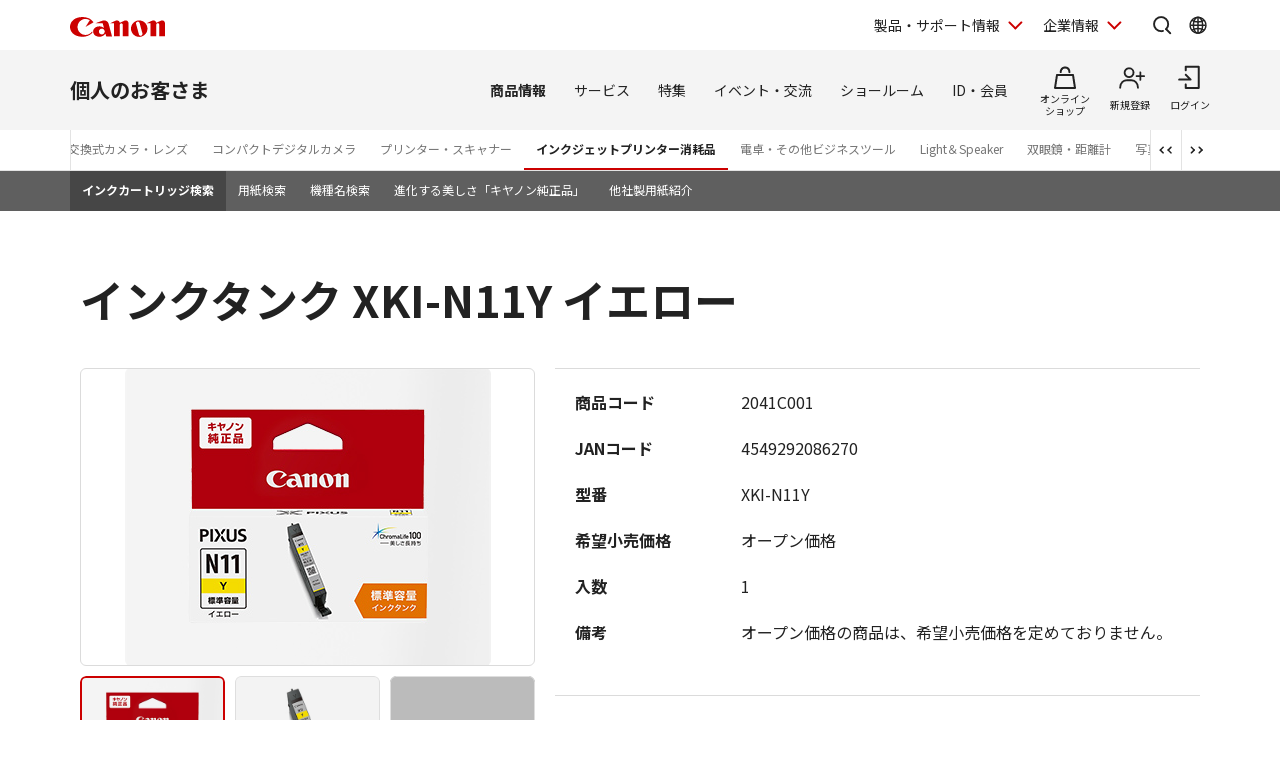

--- FILE ---
content_type: text/html; charset=utf-8
request_url: https://personal.canon.jp/product/supply/ink/2041C001
body_size: 15007
content:









<!DOCTYPE html>
<html class="no-js" lang="ja-JP">
<head>
<link href="/-/media/Base-Themes/Core-Libraries/styles/optimized-min.css?t=20250620T002034Z" rel="stylesheet"><link href="/-/media/Base-Themes/Main-Theme/styles/optimized-min.css?t=20250630T005217Z" rel="stylesheet"><link href="/-/media/Themes/Canon/CanonJP/CanonJP/styles/optimized-min.css?t=20200902T083651Z" rel="stylesheet">    
    
    
    




<meta charset="UTF-8">
<meta name="format-detection" content="telephone=no">




    <meta name="viewport" content="width=device-width, initial-scale=1" />


    <title>インクタンク XKI-N11Y イエロー：インクジェットプリンター消耗品｜個人｜キヤノン</title>





        <meta property="twitter:title" content="インクタンク XKI-N11Y イエロー">
        <meta property="twitter:site" content="@Canon_mj">
        <meta property="twitter:image" content="https://personal.canon.jp/-/media/Project/Canon/CanonJP/Website/shared/image/open-graph/og-logo-image.png?sc_lang=ja-JP">
        <meta property="twitter:card" content="summary_large_image">


        <meta property="og:title" content="インクタンク XKI-N11Y イエロー">
        <meta property="og:url" content="https://personal.canon.jp/product/supply/ink/2041C001">
        <meta property="og:image" content="https://personal.canon.jp/-/media/Project/Canon/CanonJP/Website/shared/image/open-graph/og-logo-image.png?sc_lang=ja-JP">
        <meta property="og:type" content="article">
        <meta property="og:site_name" content="Canon(Japan)">
        <meta property="og:admins" content="381111741960060">
        <meta property="fb:app_id" content="317061325518270">



<link rel="canonical" href="https://personal.canon.jp/product/supply/ink/2041C001" />


    <link href="https://personal.canon.jp/-/media/Project/Canon/CanonJP/Website/shared/image/icon/favicon.png?sc_lang=ja-JP" rel="shortcut icon" />


<!-- Common Head Tag -->
<link rel="apple-touch-icon" href="/-/media/Project/Canon/CanonJP/Website/shared/image/icon/apple-touch-icon.png?la=ja-JP" sizes="180x180">
<link href="https://fonts.googleapis.com/css2?family=Noto+Sans+JP:wght@400;500;700&display=swap" rel="stylesheet">
<link href="https://fonts.googleapis.com/css2?family=Roboto:wght@400;500;700&display=swap" rel="stylesheet">
<link href="/-/media/Project/Canon/CanonJP/common/style/normalize.css" rel="stylesheet">
<link href="/-/media/Project/Canon/CanonJP/common/style/common.css?ver=2.0.10" rel="stylesheet">
<link href="/-/media/Project/Canon/CanonJP/common/style/style-cms.css?ver=1.0.8.2" rel="stylesheet">
<link href="/-/media/Project/Canon/CanonJP/common/script/lib/css/air-datepicker.min.css" rel="stylesheet">
<link href="/-/media/Project/Canon/CanonJP/common/script/lib/css/scroll-hint.css" rel="stylesheet">
<link href="/-/media/Project/Canon/CanonJP/common/script/lib/css/swiper-bundle.min.css" rel="stylesheet">
<script src="/-/media/Project/Canon/CanonJP/shared/init.js"></script>
<script src="/-/media/Project/Canon/CanonJP/shared/jquery.min.js"></script>
<script type="module" src="/-/media/Project/Canon/CanonJP/common/script/lib/share-buttons.module.js"></script>
<!-- Site Meta Setting -->
<script src="/-/media/Project/Canon/CanonJP/shared/slick.min.js"></script>
<link href="/-/media/Project/Canon/CanonJP/personal/common/style/custom-modules.css" rel="stylesheet">
<script src="/-/media/Project/Canon/CanonJP/personal/common/script/vendor.js"></script>
<script src="/-/media/Project/Canon/CanonJP/personal/common/script/normal-header-mypagepopup.js"></script>
<script>
window.dataLayer = window.dataLayer || [];
dataLayer.push({
    'userCode': ''
});
</script>


<!-- Page Html Tags -->

<!-- Google Tag Manager -->
<script>(function(w,d,s,l,i){w[l]=w[l]||[];w[l].push({'gtm.start':
new Date().getTime(),event:'gtm.js'});var f=d.getElementsByTagName(s)[0],
j=d.createElement(s),dl=l!='dataLayer'?'&l='+l:'';j.async=true;j.src=
'https://www.googletagmanager.com/gtm.js?id='+i+dl;f.parentNode.insertBefore(j,f);
})(window,document,'script','dataLayer','GTM-MJRT257');</script>
<!-- End Google Tag Manager -->

</head>
<body class="default-device bodyclass">
    
    <a href="#content" id="skipnav-content" tabindex="0">このページの本文へ</a>
    
    



<!-- Google Tag Manager (noscript) -->
<noscript><iframe src="https://www.googletagmanager.com/ns.html?id=GTM-MJRT257" height="0" width="0" style="display:none;visibility:hidden" title="Google Tag Manager"></iframe></noscript>
<!-- End Google Tag Manager (noscript) -->


<!-- Common Body  Top Tag -->
    
    
    
<!-- #wrapper -->
<div id="wrapper">
    <!-- #header -->
    <header class="site-header">
        <div id="header">
            <div class="row">
                










<div class="site-header of-group-global-nav">
    <div class="site-header__inner">
        <a class="site-header__site-link" href="https://canon.jp">
                <p class="site-header__title">
                    <span class="site-header__logo">
                        <img class="site-header__logo-img"
                             src="/-/media/Project/Canon/CanonJP/common/image/Header/Canonlogo_global.svg?sc_lang=ja-JP&amp;hash=438C10A01E007A27FCB5AAC651EBAE88"
                             width="95"
                             height="20"
                             alt="Canon" />
                    </span>
                </p>
        </a>



        <div class="site-header__menu">
            <div class="mod-header-sp-menu">
                <ul class="mod-header-sp-menu__list">
                        <li class="mod-header-sp-menu__item">
                                <button type="button"
                                        class="mod-header-sp-menu__icon-button"
                                        data-icon="login"
                                        data-drawer-open="drawer-login-menu"
                                        
                                        aria-label="ログインメニューを開く">
                                    <span class="mod-header-sp-menu__icon-label">ログイン</span>
                                    
                                </button>
                        </li>
                    <li class="mod-header-sp-menu__item">
                        <button type="button"
                                class="mod-header-sp-menu__icon-button"
                                data-icon="menu-open"
                                data-drawer-open="drawer-site-menu"
                                
                                aria-label="サイトメニューを開く">
                            <span class="mod-header-sp-menu__icon-label">メニュー</span>
                            
                        </button>
                    </li>
                </ul>
            </div>

            <div class="mod-header-menu">
                <ul class="mod-header-menu__list">
                        <li class="mod-header-menu__item">
                            <button type="button"
                                    class="mod-header-menu__pulldown"
                                    
                                    aria-label="製品・サポート情報を開く"
                                    
                                    data-pulldown-open="pulldown-product-support">
                                製品・サポート情報
                            </button>

                            <div class="mod-pulldown anime--pulldown-fade" id="pulldown-product-support" aria-hidden="true">
                                <div class="mod-pulldown__backdrop" tabindex="-1" data-pulldown-close=""></div>
                                <div class="mod-pulldown__container"
                                     data-category-menu="product-support"
                                     role="dialog"
                                     aria-modal="true"
                                     aria-labelledby="pulldown-product-support--title">
                                        <div class="mod-pulldown__header">
                                            <h2 id="pulldown-product-support--title" class="mod-pulldown__title">製品・サポート情報</h2>
                                        </div>
                                    <div id="pulldown-product-support--content" class="mod-pulldown__content">
                                        <div class="mod-pulldown-menu">
<div class="mod-pulldown-menu__category">
<p class="mod-pulldown-menu__title">
<a href="https://personal.canon.jp?id=hn">個人のお客さま</a>
</p>
<ul class="mod-pulldown-menu__list">
<li>
<a href="https://personal.canon.jp/product/camera?id=hn">レンズ交換式カメラ・レンズ</a>
</li>
<li>
<a href="https://personal.canon.jp/product/compact-digital-camera?id=hn">コンパクトデジタルカメラ</a>
</li>
<li>
<a href="https://personal.canon.jp/product/printer?id=hn">プリンター・スキャナー</a>
</li>
<li>
<a href="https://personal.canon.jp/product/business-tool?id=hn">電卓・その他ビジネスツール</a>
</li>
<li>
<a href="https://personal.canon.jp/product/app?id=hn">アプリ・ソフトウエア</a>
</li>
</ul>
</div><div class="mod-pulldown-menu__category">
<p class="mod-pulldown-menu__title">
<a href="https://canon.jp/biz?id=hn">法人のお客さま</a>
</p>
<ul class="mod-pulldown-menu__list">
    <li>
    <a href="https://canon.jp/biz/solution?id=hn">ソリューション</a>
    </li>
    <li>
    <a href="https://canon.jp/biz/product?id=hn">商品・サービス</a>
    </li>
    <li>
    <a href="https://canon.jp/biz/case?id=hn">導入事例</a>
    </li>
    <li>
    <a href="https://canon.jp/biz/trend?id=hn">ビジネストレンド</a>
    </li>
</ul>
</div><div class="mod-pulldown-menu__category">
<p class="mod-pulldown-menu__title">
<a href="https://canon.jp/support/?id=hn">サポート</a>
</p>
<ul class="mod-pulldown-menu__list">
    <li>
    <a href="https://canon.jp/support/faq/?id=hn">よくあるご質問　</a>
    </li>
    <li>
    <a href="https://canon.jp/support/manual/?id=hn">マニュアルダウンロード</a>
    </li>
    <li>
    <a href="https://canon.jp/support/software/?id=hn">ソフトウエアダウンロード</a>
    </li>
    <li>
    <a href="https://canon.jp/support/repair-index/?id=hn">修理メンテナンス</a>
    </li>
</ul>
</div>                                        </div>
                                    </div>
                                    
                                    <button type="button" class="mod-pulldown__close" aria-label="閉じる" data-pulldown-close=""></button>
                                    
                                </div>
                            </div>
                        </li>
                                            <li class="mod-header-menu__item">
                            <button type="button"
                                    class="mod-header-menu__pulldown"
                                    
                                    aria-label="企業情報を開く"
                                    
                                    data-pulldown-open="pulldown-corporate">
                                企業情報
                            </button>
                            <div class="mod-pulldown anime--pulldown-fade" id="pulldown-corporate" aria-hidden="true">
                                <div class="mod-pulldown__backdrop" tabindex="-1" data-pulldown-close=""></div>
                                <div class="mod-pulldown__container"
                                     data-category-menu="corporate"
                                     role="dialog"
                                     aria-modal="true"
                                     aria-labelledby="pulldown-corporate--title">
                                        <div class="mod-pulldown__header">
                                            <h2 id="pulldown-corporate--title" class="mod-pulldown__title">企業情報</h2>
                                        </div>
                                    <div id="pulldown-corporate--content" class="mod-pulldown__content">
                                        <div class="mod-pulldown-menu">
                                            <div class="mod-pulldown-menu__category">
<p class="mod-pulldown-menu__title">
<a href="https://corporate.jp.canon/?id=hn">キヤノンマーケティングジャパングループ企業情報</a>
</p>
<ul class=" mod-pulldown-menu__list">
    <li>
    <a href="https://corporate.jp.canon/profile/?id=hn">⁪キヤノンMJグループについて</a>
    </li>
    <li>
    <a href="https://corporate.jp.canon/profile/group/?id=hn">グループ会社一覧</a>
    </li>
    <li>
    <a href="https://corporate.jp.canon/sustainability/?id=hn">サステナビリティ</a>
    </li>
    <li>
    <a href="https://corporate.jp.canon/ir/?id=hn">投資家向け情報</a>
    </li>
    <li>
    <a href="https://corporate.jp.canon/recruit/?id=hn">採用情報</a>
    </li>
    <li>
    <a href="https://corporate.jp.canon/newsrelease/?id=hn">ニュースリリース</a>
    </li>
</ul>
</div>
                                        </div>
                                    </div>
                                    
                                    <button type="button" class="mod-pulldown__close" aria-label="閉じる" data-pulldown-close=""></button>
                                    
                                </div>
                            </div>
                        </li>
                </ul>

                <div class="site-header__search">
                    <button type="button"
                            class="site-header__icon-button"
                            
                            aria-label="サイト内検索を開く"
                            
                            data-icon="search"
                            data-pulldown-open="pulldown-search"></button>
                    <div class="mod-pulldown anime--pulldown-fade" id="pulldown-search" aria-hidden="true">
                        <div class="mod-pulldown__backdrop" tabindex="-1" data-pulldown-close=""></div>
                        <div class="mod-pulldown__container of--icon-button-offset"
                             data-category-menu="search"
                             role="dialog"
                             aria-modal="true"
                             aria-labelledby="pulldown-search--title">
                            <div class="mod-pulldown__header">
                            	
                                <h2 id="pulldown-search--title" class="mod-pulldown__title">サイト内検索</h2>
                                
                            </div>
                            <div id="pulldown-search--content" class="mod-pulldown__content">
                                <form action="https://canon.jp/search" method="GET">
<div class="mod-pulldown-search">
<input class="mod-pulldown-search__field" type="text" value="" name="q" autocomplete="off" aria-labelledby="pulldown-search--title" placeholder="キーワードが入ります。 " aria-label="サイト内検索">
<button class="mod-pulldown-search__button" type="submit" aria-label="検索"></button>
</div>
</form>

                            </div>
                            
                            <button type="button" class="mod-pulldown__close" aria-label="閉じる" data-pulldown-close=""></button>
                            
                        </div>
                    </div>
                </div>

                    <div class="site-header__global-site">
                        <button type="button"
                                class="site-header__icon-button"
                                
                                aria-label="Global Networkを開く"
                                
                                data-icon="global"
                                data-pulldown-open="pulldown-global"></button>
                        <div class="mod-pulldown anime--pulldown-fade" id="pulldown-global" aria-hidden="true">
                            <div class="mod-pulldown__backdrop" tabindex="-1" data-pulldown-close=""></div>
                            <div class="mod-pulldown__container of--icon-button-offset"
                                 role="dialog"
                                 aria-modal="true"
                                 aria-labelledby="pulldown-global--title">
                                    <div class="mod-pulldown__header">
                                        <h2 id="pulldown-global--title" class="mod-pulldown__title">Global Network</h2>
                                    </div>
                                <div id="pulldown-global--content" class="mod-pulldown__content">
                                    <div class="mod-pulldown-global">
                                        <div class="mod-pulldown-global__detail">
<p class="mod-pulldown-global__title" lang="en"><b>Canon Global</b></p>
<ul class="mod-pulldown-global__list">
    <li>
    <a href="https://global.canon/ja/">日本語</a>
    </li>
    <li lang="en">
    <a href="https://global.canon/en/" lang="en">English</a>
    </li>
</ul>
</div>
<div class="mod-pulldown-global__detail">
<p class="mod-pulldown-global__title" lang="en"><b>Canon Marketing Japan Inc.</b></p>
<ul class="mod-pulldown-global__list">
    <li>
    <a href="https://canon.jp/">日本語</a>
    </li>
    <li lang="en">
    <a href="https://canon.jp/en" lang="en">English</a>
    </li>
</ul>
</div>
                                    </div>
                                </div>
                                
                                <button type="button" class="mod-pulldown__close" aria-label="閉じる" data-pulldown-close=""></button>
                                
                            </div>
                        </div>
                    </div>
            </div>
        </div>
    </div>

        <div class="mod-drawer anime--drawer-fade" id="drawer-login-menu">
            <div class="mod-drawer__container" role="dialog" aria-modal="true" aria-labelledby="drawer-login-menu--title">
                <div class="mod-drawer__header">
                    <h2 id="drawer-login-menu--title" class="mod-drawer__title">
                    	
                        <span>ログインメニュー</span>
                        
                    </h2>
                </div>
                <div id="drawer-login-menu--content" class="mod-drawer__content">
                    <div class="mod-drawer__menu">
                        <ul class="mod-drawer__list">
                            <li class="mod-drawer__item">
                            	
                                <a href="https://auth.personal.canon.jp/auth/cmj/canonid/login/?is=1&amp;redirect_uri=https%3a%2f%2fpersonal.canon.jp%2fproduct%2fsupply%2fink%2f2041C001" data-icon="login">ログイン</a>
                                
                            </li>
                                <li class="mod-drawer__item">
                                	
                                    <a href="/membership-id/canonid-introduction?fromcd=1&amp;tourl=https%3a%2f%2fpersonal.canon.jp%2fproduct%2fsupply%2fink%2f2041C001" data-icon="register">新規登録</a>
                                    
                                </li>
                        </ul>
                    </div>
                </div>
            </div>
            <button type="button" class="mod-drawer__close" data-drawer-close="">
            	
                <span class="mod-drawer__close-label">閉じる</span>
                
            </button>
        </div>

    <div class="mod-drawer anime--drawer-fade" id="drawer-site-menu">
        <div class="mod-drawer__container" role="dialog" aria-modal="true" aria-labelledby="drawer-site-menu--title">
            <div class="mod-drawer__header">
                <h2 id="drawer-site-menu--title" class="mod-drawer__title">
                	
                    <span>サイトメニュー</span>
                    
                </h2>
            </div>
            <div id="drawer-site-menu--content" class="mod-drawer__content js--drawer-slide-menu">
                <div id="drawer-site-menu-lv1--top" class="mod-drawer-slide-menu" data-drawer-slide-menu="" aria-hidden="false">
                    <form action="https://canon.jp/search" method="GET">
<div class="mod-drawer-search">
<input class="mod-drawer-search__field" type="text" value="" name="q" autocomplete="off" placeholder="サイト内検索" aria-label="サイト内検索">
<button class="mod-drawer-search__button" type="submit" aria-label="検索"></button>
</div>
</form>

                    <div class="mod-drawer-site-menu">
                        <div class="mod-drawer-site-menu__category">
                                <p class="mod-drawer-site-menu__title">個人のお客さま</p>
                            <ul class="mod-drawer-site-menu__list">
                                <li>
                                	
                                    <a href="/">トップページ</a>
                                    
                                </li>
                                            <li>
                                                <a data-slide-to-href="" href="#drawer-site-menu-lv2--9e5670e3f9a74feeaef0043c772798af">商品情報</a>
                                            </li>
                                            <li>
                                                <a data-slide-to-href="" href="#drawer-site-menu-lv2--6d9e5a229aa14fe688ddaf3873e6f8fb">サービス</a>
                                            </li>
                                            <li>
                                                <a data-slide-to-href="" href="#drawer-site-menu-lv2--481d7cf8ecb846dfb48a26e910c40950">特集</a>
                                            </li>
                                            <li>
                                                <a data-slide-to-href="" href="#drawer-site-menu-lv2--f51b701596a34836b35131304fd83295">イベント・交流</a>
                                            </li>
                                            <li>
                                                <a data-slide-to-href="" href="#drawer-site-menu-lv2--7b290201a84a417d9e27ea18f27017c2">ショールーム</a>
                                            </li>
                                            <li>
                                                <a data-slide-to-href="" href="#drawer-site-menu-lv2--5c1d28526a394146aba639ebf060a820">ID・会員</a>
                                            </li>
                            </ul>
                        </div>
                    </div>
                        <div class="mod-drawer__shop-link">
                            <div class="mod-btn var-03">
                                <div class="inner">
                                	
                                    <div class="btn of-shop of-full"><a href="https://store.canon.jp/online/default.aspx">オンラインショップ</a></div>
                                    
                                </div>
                            </div>
                        </div>
                    <div class="mod-drawer-category-menu">
                        <ul class="mod-drawer-category-menu__list">
                                        <li>
                                            <a href="/">個人のお客さま</a>
                                        </li>
                                        <li>
                                            <a href="https://canon.jp/biz">法人のお客さま</a>
                                        </li>
                                        <li>
                                            <a href="https://canon.jp/support">サポート</a>
                                        </li>
                                        <li>
                                            <a href="https://corporate.jp.canon">企業情報</a>
                                        </li>
                        </ul>
                        <ul class="mod-drawer-category-menu__list of-small-padding">
                                <li>
                                    <a href="https://global.canon/ja/">キヤノングローバル</a>
                                </li>
                        </ul>
                    </div>
                </div>
                            <div id="drawer-site-menu-lv2--9e5670e3f9a74feeaef0043c772798af" class="mod-drawer-slide-menu" data-drawer-slide-menu="" aria-hidden="true">
                                <div class="mod-drawer-slide-menu__action">
                                	
                                    <a class="mod-drawer-slide-menu__back" data-slide-to-href="" href="#drawer-site-menu-lv1--top">戻る</a>
                                    
                                </div>
                                <div class="mod-drawer-site-menu">
                                    <div class="mod-drawer-site-menu__category">
                                        <ul class="mod-drawer-site-menu__list">
                                            <li>
                                                <a href="/product">商品情報</a>
                                            </li>
                                                        <li>
                                                            <a data-slide-to-href="" href="#drawer-site-menu-lv3--55a9f45d8c3c4d6b9574dc0d99c13283">レンズ交換式カメラ・レンズ</a>
                                                        </li>
                                                        <li>
                                                            <a data-slide-to-href="" href="#drawer-site-menu-lv3--deb5b23cad3841c6bdbd9b8baedb99d8">コンパクトデジタルカメラ</a>
                                                        </li>
                                                        <li>
                                                            <a data-slide-to-href="" href="#drawer-site-menu-lv3--6c761cc9d9af422eba04cc027ca3a6a3">プリンター・スキャナー</a>
                                                        </li>
                                                        <li>
                                                            <a data-slide-to-href="" href="#drawer-site-menu-lv3--f69a9aab2ed64565bf5e2046f5c9c5e6">インクジェットプリンター消耗品</a>
                                                        </li>
                                                        <li>
                                                            <a data-slide-to-href="" href="#drawer-site-menu-lv3--8812f8ce47674d5bb9fd8b4491d34fb4">電卓・その他ビジネスツール</a>
                                                        </li>
                                                        <li>
                                                            <a data-slide-to-href="" href="#drawer-site-menu-lv3--ef9fcbfeea2f4bec96be938f742f12bb">双眼鏡・距離計</a>
                                                        </li>
                                                        <li>
                                                            <a href="/product/photo-collection">写真集</a>
                                                        </li>
                                                        <li>
                                                            <a href="/product/albos">Light＆Speaker</a>
                                                        </li>
                                        </ul>
                                    </div>
                                </div>
                            </div>
                            <div id="drawer-site-menu-lv3--55a9f45d8c3c4d6b9574dc0d99c13283" class="mod-drawer-slide-menu" data-drawer-slide-menu="" aria-hidden="true">
                                <div class="mod-drawer-slide-menu__action">
                                	
                                    <a class="mod-drawer-slide-menu__back" data-slide-to-href="" href="#drawer-site-menu-lv2--9e5670e3f9a74feeaef0043c772798af">戻る</a>
                                    
                                </div>
                                <div class="mod-drawer-site-menu">
                                    <div class="mod-drawer-site-menu__category">
                                        <ul class="mod-drawer-site-menu__list">
                                            <li>
                                                <a href="/product/camera">レンズ交換式カメラ・レンズ</a>
                                            </li>
                                                        <li>
                                                            <a href="/product/camera/eos">レンズ交換式カメラ</a>
                                                        </li>
                                                        <li>
                                                            <a href="/product/camera/rf">RFレンズ</a>
                                                        </li>
                                                        <li>
                                                            <a href="/product/camera/ef">EFレンズ</a>
                                                        </li>
                                                        <li>
                                                            <a href="/product/camera/comparison">カメラ本体比較表</a>
                                                        </li>
                                                        <li>
                                                            <a href="/product/camera/accessory">カメラ本体アクセサリー</a>
                                                        </li>
                                                        <li>
                                                            <a href="/product/camera/lens-accessory">レンズアクセサリー</a>
                                                        </li>
                                                        <li>
                                                            <a href="/product/camera/software">ソフトウエア・アプリ</a>
                                                        </li>
                                                        <li>
                                                            <a href="/product/camera/feature">EOS共通特長</a>
                                                        </li>
                                                        <li>
                                                            <a href="/product/camera/pdf-catalog">商品カタログ</a>
                                                        </li>
                                        </ul>
                                    </div>
                                </div>
                            </div>
                            <div id="drawer-site-menu-lv3--deb5b23cad3841c6bdbd9b8baedb99d8" class="mod-drawer-slide-menu" data-drawer-slide-menu="" aria-hidden="true">
                                <div class="mod-drawer-slide-menu__action">
                                	
                                    <a class="mod-drawer-slide-menu__back" data-slide-to-href="" href="#drawer-site-menu-lv2--9e5670e3f9a74feeaef0043c772798af">戻る</a>
                                    
                                </div>
                                <div class="mod-drawer-site-menu">
                                    <div class="mod-drawer-site-menu__category">
                                        <ul class="mod-drawer-site-menu__list">
                                            <li>
                                                <a href="/product/compact-digital-camera">コンパクトデジタルカメラ</a>
                                            </li>
                                                        <li>
                                                            <a href="/product/compact-digital-camera/powershot">カメラ本体</a>
                                                        </li>
                                                        <li>
                                                            <a href="/product/compact-digital-camera/compasrison">商品比較表</a>
                                                        </li>
                                                        <li>
                                                            <a href="/product/compact-digital-camera/accessory">アクセサリー紹介</a>
                                                        </li>
                                                        <li>
                                                            <a href="/product/compact-digital-camera/software">ソフトウエア・アプリ</a>
                                                        </li>
                                                        <li>
                                                            <a href="/product/compact-digital-camera/technology">共通特長　PowerShot／IXY</a>
                                                        </li>
                                                        <li>
                                                            <a href="/product/compact-digital-camera/catalog">商品カタログ</a>
                                                        </li>
                                        </ul>
                                    </div>
                                </div>
                            </div>
                            <div id="drawer-site-menu-lv3--6c761cc9d9af422eba04cc027ca3a6a3" class="mod-drawer-slide-menu" data-drawer-slide-menu="" aria-hidden="true">
                                <div class="mod-drawer-slide-menu__action">
                                	
                                    <a class="mod-drawer-slide-menu__back" data-slide-to-href="" href="#drawer-site-menu-lv2--9e5670e3f9a74feeaef0043c772798af">戻る</a>
                                    
                                </div>
                                <div class="mod-drawer-site-menu">
                                    <div class="mod-drawer-site-menu__category">
                                        <ul class="mod-drawer-site-menu__list">
                                            <li>
                                                <a href="/product/printer">プリンター・スキャナー</a>
                                            </li>
                                                        <li>
                                                            <a data-slide-to-href="" href="#drawer-site-menu-lv4--6cad1b61f70d4714b901ac1ad6e874b9">インクジェットプリンター</a>
                                                        </li>
                                                        <li>
                                                            <a data-slide-to-href="" href="#drawer-site-menu-lv4--e16327efdd7d4f4aa09c7331b991415f">ビジネスインクジェットプリンター</a>
                                                        </li>
                                                        <li>
                                                            <a data-slide-to-href="" href="#drawer-site-menu-lv4--7858df5567e549ac8e5aea0d69fd84a9">ミニフォトプリンター</a>
                                                        </li>
                                                        <li>
                                                            <a data-slide-to-href="" href="#drawer-site-menu-lv4--6829b62cca9b418fa561dad291080eac">パーソナル向けスキャナー </a>
                                                        </li>
                                                        <li>
                                                            <a data-slide-to-href="" href="#drawer-site-menu-lv4--5e8d13dd385042d2a82e53cac68577e9">プリンターソフトウエア・アプリ</a>
                                                        </li>
                                                        <li>
                                                            <a href="/product/printer/catalog">商品カタログ</a>
                                                        </li>
                                        </ul>
                                    </div>
                                </div>
                            </div>
                            <div id="drawer-site-menu-lv4--6cad1b61f70d4714b901ac1ad6e874b9" class="mod-drawer-slide-menu" data-drawer-slide-menu="" aria-hidden="true">
                                <div class="mod-drawer-slide-menu__action">
                                	
                                    <a class="mod-drawer-slide-menu__back" data-slide-to-href="" href="#drawer-site-menu-lv3--6c761cc9d9af422eba04cc027ca3a6a3">戻る</a>
                                    
                                </div>
                                <div class="mod-drawer-site-menu">
                                    <div class="mod-drawer-site-menu__category">
                                        <ul class="mod-drawer-site-menu__list">
                                            <li>
                                                <a href="/product/printer/pixus">インクジェットプリンター</a>
                                            </li>
                                                        <li>
                                                            <a href="/product/printer/pixus/lineup">商品一覧</a>
                                                        </li>
                                                        <li>
                                                            <a href="/product/printer/pixus/comparison">商品比較表</a>
                                                        </li>
                                                        <li>
                                                            <a href="/product/printer/pixus/function">共通特長</a>
                                                        </li>
                                                        <li>
                                                            <a href="/product/printer/pixus/sp-movie">商品紹介ムービー</a>
                                                        </li>
                                                        <li>
                                                            <a href="/product/printer/pixus/option">オプション紹介</a>
                                                        </li>
                                        </ul>
                                    </div>
                                </div>
                            </div>
                            <div id="drawer-site-menu-lv4--e16327efdd7d4f4aa09c7331b991415f" class="mod-drawer-slide-menu" data-drawer-slide-menu="" aria-hidden="true">
                                <div class="mod-drawer-slide-menu__action">
                                	
                                    <a class="mod-drawer-slide-menu__back" data-slide-to-href="" href="#drawer-site-menu-lv3--6c761cc9d9af422eba04cc027ca3a6a3">戻る</a>
                                    
                                </div>
                                <div class="mod-drawer-site-menu">
                                    <div class="mod-drawer-site-menu__category">
                                        <ul class="mod-drawer-site-menu__list">
                                            <li>
                                                <a href="/product/printer/maxify">ビジネスインクジェットプリンター</a>
                                            </li>
                                                        <li>
                                                            <a href="/product/printer/maxify/lineup">商品一覧</a>
                                                        </li>
                                                        <li>
                                                            <a href="/product/printer/maxify/comparison">商品比較表</a>
                                                        </li>
                                                        <li>
                                                            <a href="/product/printer/maxify/option">オプション紹介</a>
                                                        </li>
                                                        <li>
                                                            <a href="/product/printer/maxify/sp-movie">商品紹介ムービー</a>
                                                        </li>
                                        </ul>
                                    </div>
                                </div>
                            </div>
                            <div id="drawer-site-menu-lv4--7858df5567e549ac8e5aea0d69fd84a9" class="mod-drawer-slide-menu" data-drawer-slide-menu="" aria-hidden="true">
                                <div class="mod-drawer-slide-menu__action">
                                	
                                    <a class="mod-drawer-slide-menu__back" data-slide-to-href="" href="#drawer-site-menu-lv3--6c761cc9d9af422eba04cc027ca3a6a3">戻る</a>
                                    
                                </div>
                                <div class="mod-drawer-site-menu">
                                    <div class="mod-drawer-site-menu__category">
                                        <ul class="mod-drawer-site-menu__list">
                                            <li>
                                                <a href="/product/printer/miniphotoprinter">ミニフォトプリンター</a>
                                            </li>
                                                        <li>
                                                            <a href="/product/printer/miniphotoprinter/comparison">比較表</a>
                                                        </li>
                                                        <li>
                                                            <a href="/product/printer/miniphotoprinter/supply">消耗品・オプション品</a>
                                                        </li>
                                                        <li>
                                                            <a href="/product/printer/miniphotoprinter/business">SELPHY 法人のお客さま向けページ</a>
                                                        </li>
                                                        <li>
                                                            <a href="/product/printer/miniphotoprinter/name">カスタマイズサービス</a>
                                                        </li>
                                                        <li>
                                                            <a href="/product/printer/miniphotoprinter/enq">ユーザーアンケートのお願い</a>
                                                        </li>
                                        </ul>
                                    </div>
                                </div>
                            </div>
                            <div id="drawer-site-menu-lv4--6829b62cca9b418fa561dad291080eac" class="mod-drawer-slide-menu" data-drawer-slide-menu="" aria-hidden="true">
                                <div class="mod-drawer-slide-menu__action">
                                	
                                    <a class="mod-drawer-slide-menu__back" data-slide-to-href="" href="#drawer-site-menu-lv3--6c761cc9d9af422eba04cc027ca3a6a3">戻る</a>
                                    
                                </div>
                                <div class="mod-drawer-site-menu">
                                    <div class="mod-drawer-site-menu__category">
                                        <ul class="mod-drawer-site-menu__list">
                                            <li>
                                                <a href="/product/printer/canoscan">パーソナル向けスキャナー </a>
                                            </li>
                                                        <li>
                                                            <a href="/product/printer/canoscan/eco">省エネ　環境に配慮した設計</a>
                                                        </li>
                                                        <li>
                                                            <a href="/product/printer/canoscan/cost-speed">測定環境</a>
                                                        </li>
                                        </ul>
                                    </div>
                                </div>
                            </div>
                            <div id="drawer-site-menu-lv4--5e8d13dd385042d2a82e53cac68577e9" class="mod-drawer-slide-menu" data-drawer-slide-menu="" aria-hidden="true">
                                <div class="mod-drawer-slide-menu__action">
                                	
                                    <a class="mod-drawer-slide-menu__back" data-slide-to-href="" href="#drawer-site-menu-lv3--6c761cc9d9af422eba04cc027ca3a6a3">戻る</a>
                                    
                                </div>
                                <div class="mod-drawer-site-menu">
                                    <div class="mod-drawer-site-menu__category">
                                        <ul class="mod-drawer-site-menu__list">
                                            <li>
                                                <a href="/product/printer/software">プリンターソフトウエア・アプリ</a>
                                            </li>
                                                        <li>
                                                            <a href="/product/printer/software/pixus">パソコン用ソフトウエア　インクジェットプリンター</a>
                                                        </li>
                                                        <li>
                                                            <a href="/product/printer/software/maxify">パソコン用ソフトウエア　ビジネスインクジェットプリンター</a>
                                                        </li>
                                                        <li>
                                                            <a href="/product/printer/software/miniphotoprinter">ミニフォト用アプリケーション</a>
                                                        </li>
                                        </ul>
                                    </div>
                                </div>
                            </div>
                            <div id="drawer-site-menu-lv3--f69a9aab2ed64565bf5e2046f5c9c5e6" class="mod-drawer-slide-menu" data-drawer-slide-menu="" aria-hidden="true">
                                <div class="mod-drawer-slide-menu__action">
                                	
                                    <a class="mod-drawer-slide-menu__back" data-slide-to-href="" href="#drawer-site-menu-lv2--9e5670e3f9a74feeaef0043c772798af">戻る</a>
                                    
                                </div>
                                <div class="mod-drawer-site-menu">
                                    <div class="mod-drawer-site-menu__category">
                                        <ul class="mod-drawer-site-menu__list">
                                            <li>
                                                <a href="/product/supply">インクジェットプリンター消耗品</a>
                                            </li>
                                                        <li>
                                                            <a href="/product/supply/ink">インクカートリッジ検索</a>
                                                        </li>
                                                        <li>
                                                            <a href="/product/supply/paper">用紙検索</a>
                                                        </li>
                                                        <li>
                                                            <a href="/product/supply/models">機種名検索</a>
                                                        </li>
                                                        <li>
                                                            <a href="/product/supply/feature">進化する美しさ「キヤノン純正品」</a>
                                                        </li>
                                                        <li>
                                                            <a href="/product/supply/other-paper">他社製用紙紹介</a>
                                                        </li>
                                        </ul>
                                    </div>
                                </div>
                            </div>
                            <div id="drawer-site-menu-lv3--8812f8ce47674d5bb9fd8b4491d34fb4" class="mod-drawer-slide-menu" data-drawer-slide-menu="" aria-hidden="true">
                                <div class="mod-drawer-slide-menu__action">
                                	
                                    <a class="mod-drawer-slide-menu__back" data-slide-to-href="" href="#drawer-site-menu-lv2--9e5670e3f9a74feeaef0043c772798af">戻る</a>
                                    
                                </div>
                                <div class="mod-drawer-site-menu">
                                    <div class="mod-drawer-site-menu__category">
                                        <ul class="mod-drawer-site-menu__list">
                                            <li>
                                                <a href="/product/business-tool">電卓・その他ビジネスツール</a>
                                            </li>
                                                        <li>
                                                            <a data-slide-to-href="" href="#drawer-site-menu-lv4--8de7fb2203684a8e82d7c55caf0848bd">電卓</a>
                                                        </li>
                                                        <li>
                                                            <a href="/product/business-tool/wordtank">電子辞書</a>
                                                        </li>
                                                        <li>
                                                            <a href="/product/business-tool/clock-timer">クロック＆タイマー</a>
                                                        </li>
                                                        <li>
                                                            <a data-slide-to-href="" href="#drawer-site-menu-lv4--5fb6666cb19f41ab8d9c828c81bf3fde">ポインター</a>
                                                        </li>
                                                        <li>
                                                            <a href="/product/business-tool/page-clicker">ページクリッカー</a>
                                                        </li>
                                                        <li>
                                                            <a href="/product/business-tool/privacytalk">Privacy Talk</a>
                                                        </li>
                                                        <li>
                                                            <a href="/product/business-tool/catalog">商品カタログ（PDF）</a>
                                                        </li>
                                        </ul>
                                    </div>
                                </div>
                            </div>
                            <div id="drawer-site-menu-lv4--8de7fb2203684a8e82d7c55caf0848bd" class="mod-drawer-slide-menu" data-drawer-slide-menu="" aria-hidden="true">
                                <div class="mod-drawer-slide-menu__action">
                                	
                                    <a class="mod-drawer-slide-menu__back" data-slide-to-href="" href="#drawer-site-menu-lv3--8812f8ce47674d5bb9fd8b4491d34fb4">戻る</a>
                                    
                                </div>
                                <div class="mod-drawer-site-menu">
                                    <div class="mod-drawer-site-menu__category">
                                        <ul class="mod-drawer-site-menu__list">
                                            <li>
                                                <a href="/product/business-tool/calc">電卓</a>
                                            </li>
                                                        <li>
                                                            <a href="/product/business-tool/calc/design">カラフル・デザイン電卓商品一覧</a>
                                                        </li>
                                                        <li>
                                                            <a href="/product/business-tool/calc/environment">環境配慮電卓商品一覧</a>
                                                        </li>
                                                        <li>
                                                            <a href="/product/business-tool/calc/business">ビジネス電卓商品一覧</a>
                                                        </li>
                                                        <li>
                                                            <a href="/product/business-tool/calc/gift">ギフトにも推奨・シンプルシリーズ商品一覧</a>
                                                        </li>
                                                        <li>
                                                            <a href="/product/business-tool/calc/function">関数・金融電卓商品一覧</a>
                                                        </li>
                                                        <li>
                                                            <a href="/product/business-tool/calc/printer">業務・プリンター電卓商品一覧</a>
                                                        </li>
                                                        <li>
                                                            <a href="/product/business-tool/calc/option">消耗品・オプション</a>
                                                        </li>
                                                        <li>
                                                            <a href="/product/business-tool/calc/useful">電卓の便利機能</a>
                                                        </li>
                                                        <li>
                                                            <a href="/product/business-tool/calc/name">名入れサービスの紹介</a>
                                                        </li>
                                                        <li>
                                                            <a href="/product/business-tool/calc/review">電卓（計算機）の選び方！おすすめ電卓と便利機能をご紹介</a>
                                                        </li>
                                        </ul>
                                    </div>
                                </div>
                            </div>
                            <div id="drawer-site-menu-lv4--5fb6666cb19f41ab8d9c828c81bf3fde" class="mod-drawer-slide-menu" data-drawer-slide-menu="" aria-hidden="true">
                                <div class="mod-drawer-slide-menu__action">
                                	
                                    <a class="mod-drawer-slide-menu__back" data-slide-to-href="" href="#drawer-site-menu-lv3--8812f8ce47674d5bb9fd8b4491d34fb4">戻る</a>
                                    
                                </div>
                                <div class="mod-drawer-site-menu">
                                    <div class="mod-drawer-site-menu__category">
                                        <ul class="mod-drawer-site-menu__list">
                                            <li>
                                                <a href="/product/business-tool/laserpointer">ポインター</a>
                                            </li>
                                                        <li>
                                                            <a href="/product/business-tool/laserpointer/lineup">商品一覧</a>
                                                        </li>
                                                        <li>
                                                            <a href="/product/business-tool/laserpointer/comparison-list">商品比較表</a>
                                                        </li>
                                                        <li>
                                                            <a href="/product/business-tool/laserpointer/comparison-review">おすすめレーザーポインターはこちら！選び方やレビュー情報をご紹介</a>
                                                        </li>
                                                        <li>
                                                            <a href="/product/business-tool/laserpointer/movie">POINTER MOVIE</a>
                                                        </li>
                                                        <li>
                                                            <a href="/product/business-tool/laserpointer/os">対応OS・対応ソフトウエア一覧</a>
                                                        </li>
                                        </ul>
                                    </div>
                                </div>
                            </div>
                            <div id="drawer-site-menu-lv3--ef9fcbfeea2f4bec96be938f742f12bb" class="mod-drawer-slide-menu" data-drawer-slide-menu="" aria-hidden="true">
                                <div class="mod-drawer-slide-menu__action">
                                	
                                    <a class="mod-drawer-slide-menu__back" data-slide-to-href="" href="#drawer-site-menu-lv2--9e5670e3f9a74feeaef0043c772798af">戻る</a>
                                    
                                </div>
                                <div class="mod-drawer-site-menu">
                                    <div class="mod-drawer-site-menu__category">
                                        <ul class="mod-drawer-site-menu__list">
                                            <li>
                                                <a href="/product/binoculars">双眼鏡・距離計</a>
                                            </li>
                                                        <li>
                                                            <a data-slide-to-href="" href="#drawer-site-menu-lv4--bc8d02806e154b7bb9c82913e2b93263">商品一覧</a>
                                                        </li>
                                                        <li>
                                                            <a href="/product/binoculars/catalog">製品カタログ</a>
                                                        </li>
                                                        <li>
                                                            <a href="/product/binoculars/howtouse">双眼鏡の使い方</a>
                                                        </li>
                                                        <li>
                                                            <a href="/product/binoculars/knowledge">双眼鏡の基礎知識</a>
                                                        </li>
                                                        <li>
                                                            <a href="/product/binoculars/choice">目的別双眼鏡の選び方</a>
                                                        </li>
                                        </ul>
                                    </div>
                                </div>
                            </div>
                            <div id="drawer-site-menu-lv4--bc8d02806e154b7bb9c82913e2b93263" class="mod-drawer-slide-menu" data-drawer-slide-menu="" aria-hidden="true">
                                <div class="mod-drawer-slide-menu__action">
                                	
                                    <a class="mod-drawer-slide-menu__back" data-slide-to-href="" href="#drawer-site-menu-lv3--ef9fcbfeea2f4bec96be938f742f12bb">戻る</a>
                                    
                                </div>
                                <div class="mod-drawer-site-menu">
                                    <div class="mod-drawer-site-menu__category">
                                        <ul class="mod-drawer-site-menu__list">
                                            <li>
                                                <a href="/product/binoculars/lineup">商品一覧</a>
                                            </li>
                                                        <li>
                                                            <a href="/product/binoculars/lineup/technology">キヤノンの双眼鏡技術</a>
                                                        </li>
                                        </ul>
                                    </div>
                                </div>
                            </div>
                            <div id="drawer-site-menu-lv2--6d9e5a229aa14fe688ddaf3873e6f8fb" class="mod-drawer-slide-menu" data-drawer-slide-menu="" aria-hidden="true">
                                <div class="mod-drawer-slide-menu__action">
                                	
                                    <a class="mod-drawer-slide-menu__back" data-slide-to-href="" href="#drawer-site-menu-lv1--top">戻る</a>
                                    
                                </div>
                                <div class="mod-drawer-site-menu">
                                    <div class="mod-drawer-site-menu__category">
                                        <ul class="mod-drawer-site-menu__list">
                                            <li>
                                                <a href="/service">サービス</a>
                                            </li>
                                                        <li>
                                                            <a data-slide-to-href="" href="#drawer-site-menu-lv3--d6f84793c0734fa7a44fd46ad27beb4f">写真教室 EOS学園</a>
                                                        </li>
                                                        <li>
                                                            <a href="/service/trade-in">オンライン下取りサービス</a>
                                                        </li>
                                                        <li>
                                                            <a href="/service/online-consultation">カメラ・レンズのオンライン購入相談</a>
                                                        </li>
                                                        <li>
                                                            <a data-slide-to-href="" href="#drawer-site-menu-lv3--ebc74d63b29341f9ae0f0715f37ab9e1">PIXUS プリント枚ルサービスご紹介</a>
                                                        </li>
                                                        <li>
                                                            <a href="/service/onlineshop">キヤノンオンラインショップの紹介</a>
                                                        </li>
                                        </ul>
                                    </div>
                                </div>
                            </div>
                            <div id="drawer-site-menu-lv3--d6f84793c0734fa7a44fd46ad27beb4f" class="mod-drawer-slide-menu" data-drawer-slide-menu="" aria-hidden="true">
                                <div class="mod-drawer-slide-menu__action">
                                	
                                    <a class="mod-drawer-slide-menu__back" data-slide-to-href="" href="#drawer-site-menu-lv2--6d9e5a229aa14fe688ddaf3873e6f8fb">戻る</a>
                                    
                                </div>
                                <div class="mod-drawer-site-menu">
                                    <div class="mod-drawer-site-menu__category">
                                        <ul class="mod-drawer-site-menu__list">
                                            <li>
                                                <a href="/service/eos-school">写真教室 EOS学園</a>
                                            </li>
                                                        <li>
                                                            <a href="/service/eos-school/about">写真教室 EOS学園とは</a>
                                                        </li>
                                                        <li>
                                                            <a data-slide-to-href="" href="#drawer-site-menu-lv4--66d640fe86ed46c1ba2e321ae70351d3">ご利用案内</a>
                                                        </li>
                                                        <li>
                                                            <a href="/service/eos-school/faq">よくあるご質問</a>
                                                        </li>
                                                        <li>
                                                            <a href="/service/eos-school/instructor">講師紹介</a>
                                                        </li>
                                                        <li>
                                                            <a data-slide-to-href="" href="#drawer-site-menu-lv4--2f75bdacc2ed4d2fa3e417fb95cfc937">おすすめ写真講座セレクション</a>
                                                        </li>
                                        </ul>
                                    </div>
                                </div>
                            </div>
                            <div id="drawer-site-menu-lv4--66d640fe86ed46c1ba2e321ae70351d3" class="mod-drawer-slide-menu" data-drawer-slide-menu="" aria-hidden="true">
                                <div class="mod-drawer-slide-menu__action">
                                	
                                    <a class="mod-drawer-slide-menu__back" data-slide-to-href="" href="#drawer-site-menu-lv3--d6f84793c0734fa7a44fd46ad27beb4f">戻る</a>
                                    
                                </div>
                                <div class="mod-drawer-site-menu">
                                    <div class="mod-drawer-site-menu__category">
                                        <ul class="mod-drawer-site-menu__list">
                                            <li>
                                                <a href="/service/eos-school/guide">ご利用案内</a>
                                            </li>
                                                        <li>
                                                            <a href="/service/eos-school/guide/applicationprocedure">講座のお申し込み方法</a>
                                                        </li>
                                                        <li>
                                                            <a href="/service/eos-school/guide/cancel">キャンセル方法</a>
                                                        </li>
                                                        <li>
                                                            <a href="/service/eos-school/guide/guideline">EOS学園　利用ガイドライン</a>
                                                        </li>
                                        </ul>
                                    </div>
                                </div>
                            </div>
                            <div id="drawer-site-menu-lv4--2f75bdacc2ed4d2fa3e417fb95cfc937" class="mod-drawer-slide-menu" data-drawer-slide-menu="" aria-hidden="true">
                                <div class="mod-drawer-slide-menu__action">
                                	
                                    <a class="mod-drawer-slide-menu__back" data-slide-to-href="" href="#drawer-site-menu-lv3--d6f84793c0734fa7a44fd46ad27beb4f">戻る</a>
                                    
                                </div>
                                <div class="mod-drawer-site-menu">
                                    <div class="mod-drawer-site-menu__category">
                                        <ul class="mod-drawer-site-menu__list">
                                            <li>
                                                <a href="/service/eos-school/pickup-course">おすすめ写真講座セレクション</a>
                                            </li>
                                                        <li>
                                                            <a href="/service/eos-school/pickup-course/stepup">ステップアップ講座について</a>
                                                        </li>
                                                        <li>
                                                            <a href="/service/eos-school/pickup-course/using">初めてのEOS 入門講座について</a>
                                                        </li>
                                        </ul>
                                    </div>
                                </div>
                            </div>
                            <div id="drawer-site-menu-lv3--ebc74d63b29341f9ae0f0715f37ab9e1" class="mod-drawer-slide-menu" data-drawer-slide-menu="" aria-hidden="true">
                                <div class="mod-drawer-slide-menu__action">
                                	
                                    <a class="mod-drawer-slide-menu__back" data-slide-to-href="" href="#drawer-site-menu-lv2--6d9e5a229aa14fe688ddaf3873e6f8fb">戻る</a>
                                    
                                </div>
                                <div class="mod-drawer-site-menu">
                                    <div class="mod-drawer-site-menu__category">
                                        <ul class="mod-drawer-site-menu__list">
                                            <li>
                                                <a href="/service/mairu">PIXUS プリント枚ルサービスご紹介</a>
                                            </li>
                                                        <li>
                                                            <a href="/service/mairu/setup">登録方法</a>
                                                        </li>
                                                        <li>
                                                            <a href="/service/mairu/agreement">利用規約</a>
                                                        </li>
                                        </ul>
                                    </div>
                                </div>
                            </div>
                            <div id="drawer-site-menu-lv2--481d7cf8ecb846dfb48a26e910c40950" class="mod-drawer-slide-menu" data-drawer-slide-menu="" aria-hidden="true">
                                <div class="mod-drawer-slide-menu__action">
                                	
                                    <a class="mod-drawer-slide-menu__back" data-slide-to-href="" href="#drawer-site-menu-lv1--top">戻る</a>
                                    
                                </div>
                                <div class="mod-drawer-site-menu">
                                    <div class="mod-drawer-site-menu__category">
                                        <ul class="mod-drawer-site-menu__list">
                                            <li>
                                                <a href="/articles">特集</a>
                                            </li>
                                                        <li>
                                                            <a href="/articles/your-eos">your EOS.</a>
                                                        </li>
                                                        <li>
                                                            <a href="/articles/proline">PRO LINE PRINTER</a>
                                                        </li>
                                                        <li>
                                                            <a data-slide-to-href="" href="#drawer-site-menu-lv3--9db22095664e4051b1f0fcc22ac84c96">レビュー</a>
                                                        </li>
                                                        <li>
                                                            <a data-slide-to-href="" href="#drawer-site-menu-lv3--5d78df0a3d3949e38980fdcb36e26309">テクニック</a>
                                                        </li>
                                                        <li>
                                                            <a data-slide-to-href="" href="#drawer-site-menu-lv3--94bab9ca060f4914aebb22fa26dc1ab9">初心者向け</a>
                                                        </li>
                                                        <li>
                                                            <a data-slide-to-href="" href="#drawer-site-menu-lv3--19cf66317e3b4190a4f3321fc98f56ec">インタビュー＆コラム</a>
                                                        </li>
                                                        <li>
                                                            <a href="/articles/gallery">ギャラリー</a>
                                                        </li>
                                                        <li>
                                                            <a data-slide-to-href="" href="#drawer-site-menu-lv3--a40164dcb0c14b2881855e28a5382bbb">ライフスタイル</a>
                                                        </li>
                                        </ul>
                                    </div>
                                </div>
                            </div>
                            <div id="drawer-site-menu-lv3--9db22095664e4051b1f0fcc22ac84c96" class="mod-drawer-slide-menu" data-drawer-slide-menu="" aria-hidden="true">
                                <div class="mod-drawer-slide-menu__action">
                                	
                                    <a class="mod-drawer-slide-menu__back" data-slide-to-href="" href="#drawer-site-menu-lv2--481d7cf8ecb846dfb48a26e910c40950">戻る</a>
                                    
                                </div>
                                <div class="mod-drawer-site-menu">
                                    <div class="mod-drawer-site-menu__category">
                                        <ul class="mod-drawer-site-menu__list">
                                            <li>
                                                <a href="/articles/review">レビュー</a>
                                            </li>
                                                        <li>
                                                            <a href="/articles/review/eosrsystem">My review of &quot;R&quot;​</a>
                                                        </li>
                                        </ul>
                                    </div>
                                </div>
                            </div>
                            <div id="drawer-site-menu-lv3--5d78df0a3d3949e38980fdcb36e26309" class="mod-drawer-slide-menu" data-drawer-slide-menu="" aria-hidden="true">
                                <div class="mod-drawer-slide-menu__action">
                                	
                                    <a class="mod-drawer-slide-menu__back" data-slide-to-href="" href="#drawer-site-menu-lv2--481d7cf8ecb846dfb48a26e910c40950">戻る</a>
                                    
                                </div>
                                <div class="mod-drawer-site-menu">
                                    <div class="mod-drawer-site-menu__category">
                                        <ul class="mod-drawer-site-menu__list">
                                            <li>
                                                <a href="/articles/tips">テクニック</a>
                                            </li>
                                                        <li>
                                                            <a href="/articles/tips/flashguide">ストロボのトリセツ ワンランク上の写真に変わる。</a>
                                                        </li>
                                                        <li>
                                                            <a href="/articles/tips/howto">HOW TO メンテ</a>
                                                        </li>
                                                        <li>
                                                            <a href="/articles/tips/print-howto">あなたの写真が変わるプリント講座</a>
                                                        </li>
                                        </ul>
                                    </div>
                                </div>
                            </div>
                            <div id="drawer-site-menu-lv3--94bab9ca060f4914aebb22fa26dc1ab9" class="mod-drawer-slide-menu" data-drawer-slide-menu="" aria-hidden="true">
                                <div class="mod-drawer-slide-menu__action">
                                	
                                    <a class="mod-drawer-slide-menu__back" data-slide-to-href="" href="#drawer-site-menu-lv2--481d7cf8ecb846dfb48a26e910c40950">戻る</a>
                                    
                                </div>
                                <div class="mod-drawer-site-menu">
                                    <div class="mod-drawer-site-menu__category">
                                        <ul class="mod-drawer-site-menu__list">
                                            <li>
                                                <a href="/articles/beginner">初心者向け</a>
                                            </li>
                                                        <li>
                                                            <a href="/articles/beginner/camera-beginner">カメラ初心者教室</a>
                                                        </li>
                                                        <li>
                                                            <a href="/articles/beginner/glossary">写真用語集</a>
                                                        </li>
                                        </ul>
                                    </div>
                                </div>
                            </div>
                            <div id="drawer-site-menu-lv3--19cf66317e3b4190a4f3321fc98f56ec" class="mod-drawer-slide-menu" data-drawer-slide-menu="" aria-hidden="true">
                                <div class="mod-drawer-slide-menu__action">
                                	
                                    <a class="mod-drawer-slide-menu__back" data-slide-to-href="" href="#drawer-site-menu-lv2--481d7cf8ecb846dfb48a26e910c40950">戻る</a>
                                    
                                </div>
                                <div class="mod-drawer-site-menu">
                                    <div class="mod-drawer-site-menu__category">
                                        <ul class="mod-drawer-site-menu__list">
                                            <li>
                                                <a href="/articles/interview">インタビュー＆コラム</a>
                                            </li>
                                                        <li>
                                                            <a href="/articles/interview/professional-is-1">Professional is 1</a>
                                                        </li>
                                                        <li>
                                                            <a href="/articles/interview/i-love">私の愛すべきもの EOS RP</a>
                                                        </li>
                                                        <li>
                                                            <a href="/articles/interview/india">熱情之印度｜竹沢うるま</a>
                                                        </li>
                                                        <li>
                                                            <a href="/articles/interview/peninsula">半島｜公文健太郎</a>
                                                        </li>
                                                        <li>
                                                            <a href="/articles/interview/proline">記憶の定着 －なぜ写真をプリントするのか－</a>
                                                        </li>
                                                        <li>
                                                            <a href="/articles/interview/portrait">EOSのポートレート</a>
                                                        </li>
                                                        <li>
                                                            <a href="/articles/interview/souzouryoku">創造力のゆくえ</a>
                                                        </li>
                                                        <li>
                                                            <a href="/articles/interview/nakanishi">RFレンズ、買ってもいいですか？</a>
                                                        </li>
                                                        <li>
                                                            <a href="/articles/interview/trip">RFレンズ1本持って旅に出る</a>
                                                        </li>
                                                        <li>
                                                            <a href="/articles/interview/eternal">本を作る、写真を飾る</a>
                                                        </li>
                                        </ul>
                                    </div>
                                </div>
                            </div>
                            <div id="drawer-site-menu-lv3--a40164dcb0c14b2881855e28a5382bbb" class="mod-drawer-slide-menu" data-drawer-slide-menu="" aria-hidden="true">
                                <div class="mod-drawer-slide-menu__action">
                                	
                                    <a class="mod-drawer-slide-menu__back" data-slide-to-href="" href="#drawer-site-menu-lv2--481d7cf8ecb846dfb48a26e910c40950">戻る</a>
                                    
                                </div>
                                <div class="mod-drawer-site-menu">
                                    <div class="mod-drawer-site-menu__category">
                                        <ul class="mod-drawer-site-menu__list">
                                            <li>
                                                <a href="/articles/life-style">ライフスタイル</a>
                                            </li>
                                                        <li>
                                                            <a href="/articles/life-style/itoshino">好きをかたちに itoshino</a>
                                                        </li>
                                        </ul>
                                    </div>
                                </div>
                            </div>
                            <div id="drawer-site-menu-lv2--f51b701596a34836b35131304fd83295" class="mod-drawer-slide-menu" data-drawer-slide-menu="" aria-hidden="true">
                                <div class="mod-drawer-slide-menu__action">
                                	
                                    <a class="mod-drawer-slide-menu__back" data-slide-to-href="" href="#drawer-site-menu-lv1--top">戻る</a>
                                    
                                </div>
                                <div class="mod-drawer-site-menu">
                                    <div class="mod-drawer-site-menu__category">
                                        <ul class="mod-drawer-site-menu__list">
                                            <li>
                                                <a href="/event">イベント・交流</a>
                                            </li>
                                                        <li>
                                                            <a href="/event/seminar">セミナー</a>
                                                        </li>
                                                        <li>
                                                            <a href="/event/photographyexhibition">写真展</a>
                                                        </li>
                                                        <li>
                                                            <a href="/event/exhibition">商品展示イベント</a>
                                                        </li>
                                                        <li>
                                                            <a data-slide-to-href="" href="#drawer-site-menu-lv3--b40f75b592a6426fa719e9a606f4fc0e">フォトコンテスト</a>
                                                        </li>
                                                        <li>
                                                            <a data-slide-to-href="" href="#drawer-site-menu-lv3--2a1ee07af4984ec39ffa008e27719c55">オーディション</a>
                                                        </li>
                                                        <li>
                                                            <a data-slide-to-href="" href="#drawer-site-menu-lv3--707cb5603fba489d9926caed1086269d">部活・撮影会</a>
                                                        </li>
                                                        <li>
                                                            <a href="/event/photoclub">キヤノンフォトクラブ</a>
                                                        </li>
                                                        <li>
                                                            <a href="/event/search">イベント検索</a>
                                                        </li>
                                                        <li>
                                                            <a href="/event/calendar">イベント・カレンダー</a>
                                                        </li>
                                        </ul>
                                    </div>
                                </div>
                            </div>
                            <div id="drawer-site-menu-lv3--b40f75b592a6426fa719e9a606f4fc0e" class="mod-drawer-slide-menu" data-drawer-slide-menu="" aria-hidden="true">
                                <div class="mod-drawer-slide-menu__action">
                                	
                                    <a class="mod-drawer-slide-menu__back" data-slide-to-href="" href="#drawer-site-menu-lv2--f51b701596a34836b35131304fd83295">戻る</a>
                                    
                                </div>
                                <div class="mod-drawer-site-menu">
                                    <div class="mod-drawer-site-menu__category">
                                        <ul class="mod-drawer-site-menu__list">
                                            <li>
                                                <a href="/event/photocontest">フォトコンテスト</a>
                                            </li>
                                        </ul>
                                    </div>
                                </div>
                            </div>
                            <div id="drawer-site-menu-lv3--2a1ee07af4984ec39ffa008e27719c55" class="mod-drawer-slide-menu" data-drawer-slide-menu="" aria-hidden="true">
                                <div class="mod-drawer-slide-menu__action">
                                	
                                    <a class="mod-drawer-slide-menu__back" data-slide-to-href="" href="#drawer-site-menu-lv2--f51b701596a34836b35131304fd83295">戻る</a>
                                    
                                </div>
                                <div class="mod-drawer-site-menu">
                                    <div class="mod-drawer-site-menu__category">
                                        <ul class="mod-drawer-site-menu__list">
                                            <li>
                                                <a href="/event/audition">オーディション</a>
                                            </li>
                                        </ul>
                                    </div>
                                </div>
                            </div>
                            <div id="drawer-site-menu-lv3--707cb5603fba489d9926caed1086269d" class="mod-drawer-slide-menu" data-drawer-slide-menu="" aria-hidden="true">
                                <div class="mod-drawer-slide-menu__action">
                                	
                                    <a class="mod-drawer-slide-menu__back" data-slide-to-href="" href="#drawer-site-menu-lv2--f51b701596a34836b35131304fd83295">戻る</a>
                                    
                                </div>
                                <div class="mod-drawer-site-menu">
                                    <div class="mod-drawer-site-menu__category">
                                        <ul class="mod-drawer-site-menu__list">
                                            <li>
                                                <a href="/event/bukatsu">部活・撮影会</a>
                                            </li>
                                                        <li>
                                                            <a href="/event/bukatsu/outline">部活に参加する</a>
                                                        </li>
                                                        <li>
                                                            <a href="/event/bukatsu/report">イベントレポート</a>
                                                        </li>
                                                        <li>
                                                            <a href="/event/bukatsu/faq">よくあるご質問</a>
                                                        </li>
                                        </ul>
                                    </div>
                                </div>
                            </div>
                            <div id="drawer-site-menu-lv2--7b290201a84a417d9e27ea18f27017c2" class="mod-drawer-slide-menu" data-drawer-slide-menu="" aria-hidden="true">
                                <div class="mod-drawer-slide-menu__action">
                                	
                                    <a class="mod-drawer-slide-menu__back" data-slide-to-href="" href="#drawer-site-menu-lv1--top">戻る</a>
                                    
                                </div>
                                <div class="mod-drawer-site-menu">
                                    <div class="mod-drawer-site-menu__category">
                                        <ul class="mod-drawer-site-menu__list">
                                            <li>
                                                <a href="/showroom">ショールーム</a>
                                            </li>
                                                        <li>
                                                            <a data-slide-to-href="" href="#drawer-site-menu-lv3--f69511e97c2a49eb86ec43aceb26069e">キヤノンフォトハウス・コミュニケーションスペース</a>
                                                        </li>
                                        </ul>
                                    </div>
                                </div>
                            </div>
                            <div id="drawer-site-menu-lv3--f69511e97c2a49eb86ec43aceb26069e" class="mod-drawer-slide-menu" data-drawer-slide-menu="" aria-hidden="true">
                                <div class="mod-drawer-slide-menu__action">
                                	
                                    <a class="mod-drawer-slide-menu__back" data-slide-to-href="" href="#drawer-site-menu-lv2--7b290201a84a417d9e27ea18f27017c2">戻る</a>
                                    
                                </div>
                                <div class="mod-drawer-site-menu">
                                    <div class="mod-drawer-site-menu__category">
                                        <ul class="mod-drawer-site-menu__list">
                                            <li>
                                                <a href="/showroom/photohouse">キヤノンフォトハウス・コミュニケーションスペース</a>
                                            </li>
                                                        <li>
                                                            <a href="/showroom/photohouse/product">商品展示一覧</a>
                                                        </li>
                                                        <li>
                                                            <a href="/showroom/photohouse/ginza">キヤノンフォトハウス銀座</a>
                                                        </li>
                                                        <li>
                                                            <a href="/showroom/photohouse/osaka">キヤノンフォトハウス大阪</a>
                                                        </li>
                                                        <li>
                                                            <a href="/showroom/photohouse/shinagawa">キヤノンプラザSコミュニケーションスペース</a>
                                                        </li>
                                                        <li>
                                                            <a href="/showroom/photohouse/nagoya">名古屋支店コミュニケーションスペース</a>
                                                        </li>
                                        </ul>
                                    </div>
                                </div>
                            </div>
                            <div id="drawer-site-menu-lv2--5c1d28526a394146aba639ebf060a820" class="mod-drawer-slide-menu" data-drawer-slide-menu="" aria-hidden="true">
                                <div class="mod-drawer-slide-menu__action">
                                	
                                    <a class="mod-drawer-slide-menu__back" data-slide-to-href="" href="#drawer-site-menu-lv1--top">戻る</a>
                                    
                                </div>
                                <div class="mod-drawer-site-menu">
                                    <div class="mod-drawer-site-menu__category">
                                        <ul class="mod-drawer-site-menu__list">
                                            <li>
                                                <a href="/membership-id">ID・会員</a>
                                            </li>
                                                        <li>
                                                            <a data-slide-to-href="" href="#drawer-site-menu-lv3--ab62ff37ef1c4477b9b161355d502561">キヤノンフォトサークル</a>
                                                        </li>
                                        </ul>
                                    </div>
                                </div>
                            </div>
                            <div id="drawer-site-menu-lv3--ab62ff37ef1c4477b9b161355d502561" class="mod-drawer-slide-menu" data-drawer-slide-menu="" aria-hidden="true">
                                <div class="mod-drawer-slide-menu__action">
                                	
                                    <a class="mod-drawer-slide-menu__back" data-slide-to-href="" href="#drawer-site-menu-lv2--5c1d28526a394146aba639ebf060a820">戻る</a>
                                    
                                </div>
                                <div class="mod-drawer-site-menu">
                                    <div class="mod-drawer-site-menu__category">
                                        <ul class="mod-drawer-site-menu__list">
                                            <li>
                                                <a href="/membership-id/cpc">キヤノンフォトサークル</a>
                                            </li>
                                                        <li>
                                                            <a href="/membership-id/cpc/guidance">入会方法のご案内</a>
                                                        </li>
                                                        <li>
                                                            <a href="/membership-id/cpc/monitor">商品モニター募集</a>
                                                        </li>
                                                        <li>
                                                            <a href="/membership-id/cpc/memberreg">キヤノンフォトサークル会則・憲章</a>
                                                        </li>
                                        </ul>
                                    </div>
                                </div>
                            </div>
            </div>
        </div>
        <button type="button" class="mod-drawer__close" data-drawer-close="">
        	
            <span class="mod-drawer__close-label">閉じる</span>
            
        </button>
    </div>
</div>

<nav class="site-nav-wide">
    <div class="mod-global-nav-wide" data-nav-type="global">
        <div class="mod-global-nav-wide__container">
                    <p class="mod-global-nav-wide__title"><a href="/">個人のお客さま</a></p>
            <div class="mod-global-nav-wide__menu">
                <ul class="mod-global-nav-wide__list">
                                    <li>
                                        <a href="/product" data-is-current="">商品情報</a>
                                    </li>
                                    <li>
                                        <a href="/service">サービス</a>
                                    </li>
                                    <li>
                                        <a href="/articles">特集</a>
                                    </li>
                                    <li>
                                        <a href="/event">イベント・交流</a>
                                    </li>
                                    <li>
                                        <a href="/showroom">ショールーム</a>
                                    </li>
                                    <li>
                                        <a href="/membership-id">ID・会員</a>
                                    </li>
                </ul>
                    <ul class="mod-global-nav-wide__account">
                        <li>
                            <a href="https://store.canon.jp/online/default.aspx" class="mod-global-nav-wide__icon-button" data-icon="shop">
                                <span class="mod-global-nav-wide__icon-label">
                                	
                                    オンライン
                                    <br />
                                    ショップ
                                    
                                </span>
                            </a>
                        </li>
                                <li>
                                    <a href="/membership-id/canonid-introduction?fromcd=1&amp;tourl=https%3a%2f%2fpersonal.canon.jp%2fproduct%2fsupply%2fink%2f2041C001" class="mod-global-nav-wide__icon-button" data-icon="register">
                                    	
                                        <span class="mod-global-nav-wide__icon-label">新規登録</span>
                                        
                                    </a>
                                </li>
                            <li>
                                <a href="https://auth.personal.canon.jp/auth/cmj/canonid/login/?is=1&amp;redirect_uri=https%3a%2f%2fpersonal.canon.jp%2fproduct%2fsupply%2fink%2f2041C001" class="mod-global-nav-wide__icon-button" data-icon="login">
                                	
                                    <span class="mod-global-nav-wide__icon-label">ログイン</span>
                                    
                                </a>
                            </li>
                    </ul>
            </div>

        </div>
    </div>

        <div class="mod-local-nav-wide" data-nav-type="local">
            <div class="mod-local-nav-wide__container">
                <div class="mod-local-nav-wide__menu js--local-nav-slide-controller">
                    <ul class="mod-local-nav-wide__list" data-slide-controller="">

                                <li>
                                    <a href="/product/camera">レンズ交換式カメラ・レンズ</a>
                                </li>
                                <li>
                                    <a href="/product/compact-digital-camera">コンパクトデジタルカメラ</a>
                                </li>
                                <li>
                                    <a href="/product/printer">プリンター・スキャナー</a>
                                </li>
                                <li>
                                    <a href="/product/supply" data-is-current="">インクジェットプリンター消耗品</a>
                                </li>
                                <li>
                                    <a href="/product/business-tool">電卓・その他ビジネスツール</a>
                                </li>
                                <li>
                                    <a href="/product/albos">Light＆Speaker</a>
                                </li>
                                <li>
                                    <a href="/product/binoculars">双眼鏡・距離計</a>
                                </li>
                                <li>
                                    <a href="/product/photo-collection">写真集</a>
                                </li>
                                <li>
                                    <a href="/product/app">アプリ・ソフトウエア</a>
                                </li>
                                <li>
                                    <a href="/product/campaign">キャンペーン一覧</a>
                                </li>
                    </ul>
                </div>
            </div>
        </div>
            <div class="mod-local-nav-wide" data-nav-type="local2">
                <div class="mod-local-nav-wide__container">
                    <div class="mod-local-nav-wide__menu js--local-nav-slide-controller">
                        <ul class="mod-local-nav-wide__list" data-slide-controller="">
                                    <li>
                                        <a href="/product/supply/ink" data-is-current="">インクカートリッジ検索</a>
                                    </li>
                                    <li>
                                        <a href="/product/supply/paper">用紙検索</a>
                                    </li>
                                    <li>
                                        <a href="/product/supply/models">機種名検索</a>
                                    </li>
                                    <li>
                                        <a href="/product/supply/feature">進化する美しさ「キヤノン純正品」</a>
                                    </li>
                                    <li>
                                        <a href="/product/supply/other-paper">他社製用紙紹介</a>
                                    </li>
                        </ul>
                    </div>
                </div>
            </div>
</nav>

            </div>
        </div>
    </header>
    <!-- /#header -->
    <!-- #content -->
    <main class="site-main">
        <div id="content">
            <div class="row">
                    <div class="component">
        <div class="component-content">
<div class="str-outer "><div class="str-inner">

<div class="str-pageTitle">
    <div class="inner">
            <h1 class="hdg">
                <span class="text-unit">
                    <span class="main">インクタンク XKI-N11Y イエロー</span>
                </span>
            </h1>
    </div>
</div>
<div class="str-outer">
    <div class="str-inner">
        <div class="row">
            <div class="component">
                <div class="component-content">
                    <div class="mod-lyt-product-info">
                        <div class="mod-lyt-product-info__container">

                                <div class="mod-lyt-product-info__pictures">
                                    <div class="mod-tab-gallery mt-0 mb-0 js-tab" data-small-thumbnail>
                                        <div class="gallery-container">
                                                <div class="gallery-thumbnail">
                                                    <ul class="list tab-list">
                                                            <li class="thumbnail">
                                                                <a href="#image-id-1"><img src="/-/media/Project/Canon/CanonJP/Personal/product/supply/ink/2041C001_1.jpg?sc_lang=ja-JP&amp;hash=32F2CC3C7CA3863BE19A891599FFF5AE" alt="" /></a>
                                                            </li>
                                                                                                                    <li class="thumbnail">
                                                                <a href="#image-id-2"><img src="/-/media/Project/Canon/CanonJP/Personal/product/supply/ink/2041C001_2.jpg?sc_lang=ja-JP&amp;hash=8B7A1DF7F2D5F255276898AEB165DDF2" alt="" /></a>
                                                            </li>
                                                                                                                    <li class="thumbnail">
                                                                <a href="#image-id-3"><img src="/-/media/Project/Canon/CanonJP/Personal/product/supply/ink/2041C001_3.jpg?sc_lang=ja-JP&amp;hash=744FB0868E8CAF06EA0D1922273C0B91" alt="" /></a>
                                                            </li>
                                                    </ul>
                                                </div>

                                            <div class="gallery-overview">
                                                    <div class="item tab-panel" id="image-id-1">
                                                        <img src="/-/media/Project/Canon/CanonJP/Personal/product/supply/ink/2041C001_1.jpg?sc_lang=ja-JP&amp;hash=32F2CC3C7CA3863BE19A891599FFF5AE" alt="" />
                                                    </div>
                                                                                                    <div class="item tab-panel" id="image-id-2">
                                                        <img src="/-/media/Project/Canon/CanonJP/Personal/product/supply/ink/2041C001_2.jpg?sc_lang=ja-JP&amp;hash=8B7A1DF7F2D5F255276898AEB165DDF2" alt="" />
                                                    </div>
                                                                                                    <div class="item tab-panel" id="image-id-3">
                                                        <img src="/-/media/Project/Canon/CanonJP/Personal/product/supply/ink/2041C001_3.jpg?sc_lang=ja-JP&amp;hash=744FB0868E8CAF06EA0D1922273C0B91" alt="" />
                                                    </div>
                                            </div>
                                        </div>
                                    </div>
                                </div>
                            <div class="mod-lyt-product-info__detail">
                                <div class="mod-product-info-table">
                                    <div class="mod-product-info-table__body">

                                        <div class="product-info">
                                            <div class="mod-list-description-03">
                                                <dl class="list">
                                                        <div>
                                                                <dt class="">商品コード</dt>
                                                            <dd class="content">
                                                                <span>2041C001</span>
                                                            </dd>
                                                        </div>
                                                                                                            <div>
                                                                <dt class="">JANコード</dt>
                                                            <dd class="content">
                                                                <span>4549292086270</span>
                                                            </dd>
                                                        </div>
                                                                                                            <div>
                                                                <dt class="">型番</dt>
                                                            <dd class="content">
                                                                <span>XKI-N11Y</span>
                                                            </dd>
                                                        </div>
                                                                                                            <div>
                                                                <dt class="">希望小売価格</dt>
                                                                                                                            <dd class="content">
                                                                    <span class="num">オープン価格</span>
                                                                </dd>
                                                        </div>
                                                                                                            <div>
                                                                <dt class="">入数</dt>
                                                            <dd class="content">
                                                                <span>1</span>
                                                            </dd>
                                                        </div>
                                                                                                            <div>
                                                                <dt class="">備考</dt>
                                                            <dd class="content">
                                                                <span><p>オープン価格の商品は、希望小売価格を定めておりません。</p></span>
                                                            </dd>
                                                        </div>
                                                </dl>
                                            </div>
                                        </div>
                                            <div class="mod-product-store-card__price">
                                                <div class="shop-value">
                                                    <p>オンラインショップ価格</p>
                                                </div>
                                                <p class="price">
                                                    <span class="num">880</span><span class="unit">円</span><span class="note">（税込）</span>
                                                </p>
                                            </div>
                                                                                                                            <div class="mod-btn">
                                                <div class="inner">
                                                    <div class="btn of-full var-03 of-shop"><a href="https://store.canon.jp/online/g/g2041C001/">キヤノンオンラインショップ</a></div>
                                                </div>
                                            </div>
                                    </div>
                                </div>
                            </div>
                        </div>
                    </div>
                        <div class="mod-hdg-al2">
                            <h2><span>対応機種一覧</span></h2>
                        </div>
                                            <div class="mod-txt">
                            <p>PIXUS XK70、PIXUS XK50、PIXUS XK80、PIXUS XK60、PIXUS XK90</p>
                        </div>
                                    </div>
            </div>
        </div>
    </div>
</div></div></div>        </div>
    </div>

            </div>
        </div>
    </main>
    <!-- /#content -->
    <!-- #footer -->
    <footer class="site-footer">
        <div id="footer">
            <div class="row">
                









<div class="component cmj_bottom_breadcrumb">
    <div class="nav-location">
    	
        <h2 class="str-invisible">サイト内の現在位置</h2>
        
        <div class="inner">
            <ul class="list">

                    <li>
                                    <a href="/">個人のお客さま</a>

                    </li>
                    <li>
                                    <a href="/product">商品情報</a>

                    </li>
                    <li>
                                    <a href="/product/supply">インクジェットプリンター消耗品</a>

                    </li>
                    <li>
                                    <a href="/product/supply/ink">インクカートリッジ検索</a>

                    </li>
                    <li>
                                    <a aria-current="page">インクタンク XKI-N11Y イエロー</a>

                    </li>
            </ul>
        </div>
    </div>
</div>









<div class="component footer">
        <div class="site-footer__inner">
<div class="mod-footer-menu">
<div class="row" data-nav-type="site">
<div class="col" data-col-site-title="">
<p class="mod-footer-menu__title"><b><a href="https://personal.canon.jp">個人のお客さま</a></b></p>
</div>
<div class="col">
<p class="mod-footer-menu__subtitle"><a href="/product">商品情報</a></p>
<ul class="mod-footer-menu__list">
    <li>
    <a href="/product/camera">レンズ交換式カメラ・レンズ</a>
    <ul class="mod-footer-menu__list" data-list-level="2">
        <li>
        <a href="/product/camera/eos">レンズ交換式カメラ</a>
        </li>
        <li>
        <a href="/product/camera/rf">RFレンズ</a>
        </li>
        <li>
        <a href="/product/camera/ef">EFレンズ</a>
        </li>
        <li>
        <a href="/product/camera/accessory">カメラ本体アクセサリー</a>
        </li>
        <li>
        <a href="/product/camera/lens-accessory">レンズアクセサリー</a>
        </li>
    </ul>
    </li>
    <li>
    <a href="/product/compact-digital-camera">コンパクトカメラ</a>
    <ul class="mod-footer-menu__list" data-list-level="2">
        <li>
        <a href="/product/compact-digital-camera/accessory">コンパクトカメラ アクセサリー</a>
        </li>
    </ul>
    </li>
    <li>
    <a href="/product/printer">プリンター・スキャナー</a>
    <ul class="mod-footer-menu__list" data-list-level="2">
        <li>
        <a href="/product/printer/pixus">インクジェットプリンター</a>
        </li>
        <li>
        <a href="/product/printer/maxify">ビジネスインクジェットプリンター</a>
        </li>
        <li>
        <a href="/product/printer/miniphotoprinter">ミニフォトプリンター</a>
        </li>
        <li>
        <a href="/product/printer/canoscan">スキャナー</a>
        </li>
    </ul>
    </li>
    <li>
    <a href="/product/supply">インクジェットプリンター消耗品</a>
    </li>
</ul>
</div>
<div class="col">
<ul class="mod-footer-menu__list">
    <li>
    <a href="/product/business-tool">電卓・その他ビジネスツール</a>
    <ul class="mod-footer-menu__list" data-list-level="2">
        <li>
        <a href="/product/business-tool/calc">電卓</a>
        </li>
        <li>
        <a href="/product/business-tool/wordtank">電子辞書</a>
        </li>
        <li>
        <a href="/product/business-tool/clock-timer">クロック&amp;タイマー</a>
        </li>
        <li>
        <a href="/product/business-tool/laserpointer">ポインター</a>
        </li>
        <li>
        <a href="/product/business-tool/page-clicker">ページクリッカー</a>
        </li>
        <li>
        <a href="/product/business-tool/privacytalk">Privacy Talk</a>
        </li>
    </ul>
    </li>
    <li>
    <a href="/product/binoculars/lineup">双眼鏡</a>
    </li>
    <li>
    <a href="/product/albos">Light＆Speaker</a>
    </li>
    <li>
    <a href="/product/photo-collection">写真集</a>
    </li>
   <li>
    <a href="/product/app">アプリ・ソフトウエア</a>
    <ul class="mod-footer-menu__list" data-list-level="2">
        <li>
        <a href="/product/app/eset">セキュリティ</a>
        </li>
</ul>
</li></ul>
</div>
<div class="col">
<p class="mod-footer-menu__subtitle"><a href="/service">サービス</a></p>
<ul class="mod-footer-menu__list">
    <li>
    <a href="/service/eos-school">写真教室 EOS学園</a>
    </li>
    <li>
    <a href="/service/trade-in">オンライン下取りサービス</a>
    </li>
    <li>
    <a href="/service/online-consultation">オンライン購入相談</a>
    </li>
    <li>
    <a href="/service/mairu">PIXUS プリント枚ルサービスご紹介</a>
    </li>
    <li>
    <a href="/service/onlineshop">キヤノンオンラインショップのご紹介</a>
    </li>
</ul>
</div>
<div class="col">
<p class="mod-footer-menu__subtitle"><a href="/articles">特集</a></p>
<p class="mod-footer-menu__subtitle"><a href="/event">イベント・交流</a></p>
<p class="mod-footer-menu__subtitle"><a href="/showroom">ショールーム</a></p>
<p class="mod-footer-menu__subtitle"><a href="/membership-id">ID・会員</a></p>
<p class="mod-footer-menu__subtitle"><a href="/term-of-use">個人のお客さまサイトに関する規約</a></p>
</div>
</div>
<div class="row" data-nav-type="related">
<div class="col">
<p class="mod-footer-menu__title"><b><a href="https://canon.jp/biz">法人のお客さま</a></b></p>
<ul class="mod-footer-menu__list">
    <li>
    <a href="https://canon.jp/biz/solution">ソリューション</a>
    </li>
    <li>
    <a href="https://canon.jp/biz/product">商品・サービス</a>
    </li>
    <li>
    <a href="https://canon.jp/biz/case">導入事例</a>
    </li>
    <li>
    <a href="https://canon.jp/biz/trend">ビジネストレンド</a>
    </li>
</ul>
</div>
<div class="col">
<p class="mod-footer-menu__title"><b><a href="https://canon.jp/support">サポートサイト</a></b></p>
<ul class="mod-footer-menu__list">
    <li>
    <a href="https://canon.jp/support/faq">よくあるご質問</a>
    </li>
    <li>
    <a href="https://canon.jp/support/manual">マニュアルダウンロード</a>
    </li>
    <li>
    <a href="https://canon.jp/support/software">ソフトウェアダウンロード</a>
    </li>
    <li>
    <a href="https://canon.jp/support/repair-index">修理メンテナンス</a>
    </li>
</ul>
</div>
<div class="col">
<p class="mod-footer-menu__title"><b><a href="https://corporate.jp.canon">企業情報</a></b></p>
<ul class="mod-footer-menu__list">
    <li>
    <a href="https://corporate.jp.canon/profile">キヤノンマーケティングジャパングループについて</a>
    </li>
    <li>
    <a href="https://corporate.jp.canon/profile/group">グループ会社一覧</a>
    </li>
    <li>
    <a href="https://corporate.jp.canon/sustainability">サステナビリティ</a>
    </li>
    <li>
    <a href="https://corporate.jp.canon/ir">投資家向け情報</a>
    </li>
</ul>
</div>
<div class="col" data-col-social="">
<div class="mod-footer-social-link">
<p class="mod-footer-social-link__title"><b><a href="https://corporate.canon.jp/profile/communications/socialmedia">SNS公式アカウント</a></b></p>
<ul class="mod-footer-social-link__list">
<li>
<a href="https://www.facebook.com/CanonMJ">
<div class="label">Facebook</div>
<div class="symbol">
<svg height="60" viewbox="0 0 60 60" width="60" xmlns="http://www.w3.org/2000/svg">
<path d="m0 0h60v60h-60z" fill="none"></path>
                      <path d="m322.558 223.105 1.14-7.434h-7.132v-4.824c0-2.034 1-4.016 4.191-4.016h3.243v-6.331a39.545 39.545 0 0 0 -5.757-.5c-5.874 0-9.714 3.56-9.714 10.005v5.666h-6.529v7.434h6.53v17.971a25.987 25.987 0 0 0 8.037 0v-17.971z" transform="translate(-282.537 -187.716)"></path>
                    </svg>
                  </div>
                </a>
              </li>
              <li>
                <a href="https://twitter.com/canon_mj">
                  <div class="label">X</div>
                  <div class="symbol">
                    <svg height="60" viewbox="0 0 60 60" width="60" xmlns="http://www.w3.org/2000/svg">
                      <path d="m0 0h60v60h-60z" fill="none"></path>
                      <path d="m20.235 14.713 12.657-14.713h-3l-10.992 12.775-8.776-12.775h-10.124l13.274 19.318-13.274 15.429h3l11.606-13.491 9.27 13.491h10.124l-13.766-20.034zm-4.108 4.775-1.345-1.924-10.702-15.306h4.607l8.636 12.353 1.345 1.924 11.226 16.057h-4.607l-9.16-13.1z" transform="translate(13 12.747)"></path>
                    </svg>
                  </div>
                </a>
              </li>
              <li>
                <a href="https://www.youtube.com/user/CanonMarketingJapan">
                  <div class="label">YouTube</div>
                  <div class="symbol">
                    <svg height="60" viewbox="0 0 60 60" width="60" xmlns="http://www.w3.org/2000/svg">
                      <path d="m0 0h60v60h-60z" fill="none"></path>
                      <path d="m36.366 4.06a4.652 4.652 0 0 0 -3.284-3.284c-2.896-.776-14.511-.776-14.511-.776s-11.615 0-14.511.776a4.652 4.652 0 0 0 -3.284 3.284c-.776 2.896-.776 8.94-.776 8.94s0 6.043.776 8.94a4.652 4.652 0 0 0 3.284 3.284c2.896.776 14.511.776 14.511.776s11.615 0 14.511-.776a4.652 4.652 0 0 0 3.284-3.284c.776-2.9.776-8.94.776-8.94s0-6.044-.776-8.94" transform="translate(11.428 15.715)"></path>
                      <path d="m48.594 35.44 9.649-5.571-9.649-5.569z" fill="#222" transform="translate(-22.311 -1.154)"></path>
                    </svg>
                  </div>
                </a>
              </li>
            </ul>
            </div>
</div>
</div>
<div class="row" data-nav-type="top-link">
<div class="col">
<a class="mod-footer-menu__top-link" href="https://canon.jp">canon.jpトップへ</a>
</div>
</div>
</div>            <div class="pagetop js-footer-pagetop">
                <div class="wrap">
                	
                    <p class="link"><a href="#" data-pageanchor="base"><span class="sr-label">ページトップへ</span></a></p>
                    
                </div>
            </div>
            <div class="mod-footer-infomation">
                <div class="mod-footer-infomation__inner">
                        <ul class="mod-footer-infomation__list">
                                    <li>
                                        <a href="https://canon.jp/feedback">お問い合わせ</a>
                                    </li>
                                    <li>
                                        <a href="https://canon.jp/webindex">サイトマップ</a>
                                    </li>
                                    <li>
                                        <a href="https://canon.jp/term-of-use">サイトのご利用について</a>
                                    </li>
                                    <li>
                                        <a href="https://canon.jp/privacy-policy">個人情報の取り扱いについて</a>
                                    </li>
                                    <li>
                                        <a href="https://canon.jp/term-of-use/accessibility">ウェブサイトアクセシビリティー方針</a>
                                    </li>
                        </ul>
                                            <p class="mod-footer-infomation__copyright">
                            <small>© Canon Marketing Japan Inc.</small>
                        </p>
                </div>
            </div>
        </div>
</div>
            </div>
        </div>
    </footer>
    <!-- /#footer -->
</div>
<!-- /#wrapper -->

    



<!-- Common Body  Bottom Tag -->
<script src="/-/media/Project/Canon/CanonJP/shared/script.js?ver=2.1.2"></script>
<script src="/-/media/Project/Canon/CanonJP/common/script/lib/air-datepicker.min.js"></script>
<script src="/-/media/Project/Canon/CanonJP/common/script/lib/scroll-hint.min.js"></script>
<script src="/-/media/Project/Canon/CanonJP/common/script/lib/micromodal.min.js"></script>
<script src="/-/media/Project/Canon/CanonJP/common/script/lib/swiper-bundle.min.js"></script>
<script src="/-/media/Project/Canon/CanonJP/common/script/jquery.expansion-modules.js?ver=2.1.2"></script>

<!-- Page Html Bottom Tags -->
    
    
    
<script src="/-/media/Base-Themes/Core-Libraries/scripts/optimized-min.js?t=20250620T002033Z"></script><script src="/-/media/Base-Themes/XA-API/Scripts/optimized-min.js?t=20250620T002034Z"></script><script src="/-/media/Base-Themes/Main-Theme/scripts/optimized-min.js?t=20250630T005242Z"></script><script src="/-/media/Base-Themes/Google-Maps-JS-Connector/Scripts/optimized-min.js?t=20250620T002035Z"></script><script src="/-/media/Base-Themes/Maps/Scripts/optimized-min.js?t=20250620T002036Z"></script><script src="/-/media/Base-Themes/SearchTheme/Scripts/optimized-min.js?t=20250620T002037Z"></script><script src="/-/media/Base-Themes/Components-Theme/Scripts/optimized-min.js?t=20251216T115107Z"></script><script src="/-/media/Base-Themes/Resolve-Conflicts/Scripts/optimized-min.js?t=20250620T002037Z"></script><script src="/-/media/Themes/Canon/CanonJP/CanonJP/Scripts/optimized-min.js?t=20200916T081218Z"></script>    
    



    <!-- /#wrapper -->
<script type="text/javascript" src="/_Incapsula_Resource?SWJIYLWA=719d34d31c8e3a6e6fffd425f7e032f3&ns=2&cb=94231049" async></script></body>
</html>

--- FILE ---
content_type: text/css
request_url: https://personal.canon.jp/-/media/Project/Canon/CanonJP/personal/common/style/custom-modules.css
body_size: 858
content:
/* 高さ揃え
------------------------------------ */
@media screen and (min-width: 768px), print {
  .mypage-container.of-fixHeight .mypage-container__inner {
    min-height: 490px;
  }
}
@media screen and (min-width: 992px), print {
  .mypage-container.of-fixHeight .mypage-container__inner {
    min-height: 530px;
  }
}

/* 番号
------------------------------------ */
.mod-text-field__group {
  display: -webkit-inline-box;
  display: -ms-inline-flexbox;
  display: inline-flex;
  width: 100%;
  max-width: 300px;
}
.mod-text-field__group .mod-text-field__input {
  margin-top: 0;
}
.mod-text-field__group .mod-text-field__group-number {
  display: flex;
  align-items: center;
  padding: 13px 16px;
  border-left: 1px solid #dbdbdb;
  border-top: 1px solid #dbdbdb;
  border-bottom: 1px solid #dbdbdb;
  text-align: center;
  white-space: nowrap;
  background-color: #f4f4f4;
  border-radius: 6px 0 0 6px;
  height: 50px;
}
.mod-text-field__group .mod-text-field__group-number ~ .mod-text-field__input {
  border-radius: 0 6px 6px 0;
}

/* checkbox,radio フォーカス
------------------------------------ */
.mod-checkbox input[type=checkbox]:focus + .symbol {
  outline: auto;
}

.mod-radio input[type=radio]:focus + .symbol {
  outline: auto;
}

/* .mod-tab-ui タブの余白と線がないパターン
------------------------------------ */
.mod-tab-ui.of-noTabStyle .mod-tab-ui__panel {
  padding-left: 0;
  padding-right: 0;
  padding-bottom: 0;
  border: none;
}

.mod-tab-ui.of-noTabStyle .mod-tab-ui__list {
  border-radius: 0;
}

@media screen and (min-width: 768px), print {
  .mod-tab-ui.of-noTabStyle .mod-tab-ui__list {
    border: none;
  }
  .mod-tab-ui.of-noTabStyle .mod-tab-ui__list .mod-tab-ui__list-item {
    border: 1px solid #d9d9d9;
  }
  .mod-tab-ui.of-noTabStyle .mod-tab-ui__list .mod-tab-ui__list-item:not(:last-child) {
    border-right: none;
  }
  .mod-tab-ui.of-noTabStyle .mod-tab-ui__button[aria-selected=true] {
    position: relative;
    border-bottom: none;
  }
  .mod-tab-ui.of-noTabStyle .mod-tab-ui__button[aria-selected=true]:after {
    content: "";
    position: absolute;
    top: -1px;
    left: -1px;
    width: calc(100% + 2px);
    height: 2px;
    background-color: #c00;
  }
}

/* jquery UI Autocomplete 上書き サジェスト用 C86
------------------------------------ */
.ui-autocomplete.ui-widget.ui-widget-content {
  border-radius: 10px;
  overflow: hidden;
  box-shadow: 0px 30px 40px 0px rgba(0,0,0,15%);
  color: #767676;
  cursor: default;
  font-family: inherit;
  font-size: inherit;
  border: 1px solid #dbdbdb;
	background: #ffffff;
  max-height: 240px;
  overflow-y: auto;
}

.ui-autocomplete.ui-widget.ui-widget-content .ui-state-focus {
  background: #1967D2;
  color: white;
  border: none;
}

.ui-autocomplete.ui-widget.ui-widget-content.ui-menu .ui-menu-item {
	padding: 0 1em;
}

.ui-autocomplete.ui-widget.ui-widget-content.ui-menu .ui-state-focus,
.ui-autocomplete.ui-widget.ui-widget-content.ui-menu .ui-state-active {
	margin: 0;
}

/* air-datepicker 上書き カレンダー mod-datepicker用
------------------------------------ */
.air-datepicker-nav--title {
  text-decoration: underline;
}


--- FILE ---
content_type: application/javascript
request_url: https://personal.canon.jp/_Incapsula_Resource?SWJIYLWA=719d34d31c8e3a6e6fffd425f7e032f3&ns=2&cb=94231049
body_size: 20195
content:
var _0xeceb=['\x52\x53\x48\x43\x6a\x51\x3d\x3d','\x77\x35\x35\x69\x77\x36\x55\x3d','\x77\x72\x63\x6c\x47\x51\x3d\x3d','\x59\x38\x4f\x68\x77\x71\x66\x43\x73\x73\x4f\x35\x53\x67\x3d\x3d','\x66\x73\x4f\x35\x77\x36\x37\x43\x67\x73\x4f\x41\x77\x36\x38\x3d','\x63\x32\x41\x62\x77\x6f\x70\x67\x77\x72\x62\x44\x75\x79\x77\x3d','\x54\x4d\x4f\x69\x55\x51\x3d\x3d','\x77\x72\x76\x43\x72\x48\x72\x44\x72\x38\x4b\x41\x77\x72\x72\x44\x71\x30\x49\x3d','\x77\x37\x34\x43\x77\x36\x6f\x3d','\x55\x73\x4f\x68\x77\x6f\x55\x3d','\x77\x6f\x41\x6e\x77\x34\x6a\x44\x75\x53\x48\x43\x74\x42\x58\x43\x6c\x63\x4f\x44\x45\x77\x3d\x3d','\x77\x35\x41\x59\x57\x38\x4f\x6f\x77\x72\x66\x44\x70\x6d\x66\x44\x73\x41\x2f\x43\x72\x67\x3d\x3d','\x77\x71\x72\x43\x6b\x38\x4f\x73','\x55\x45\x44\x43\x6d\x4d\x4b\x48\x53\x73\x4f\x72','\x77\x34\x34\x4a\x77\x37\x39\x6e\x56\x69\x6c\x6b\x49\x41\x3d\x3d','\x49\x38\x4b\x50\x51\x51\x3d\x3d','\x77\x6f\x63\x54\x77\x71\x68\x50\x50\x4d\x4f\x47\x4d\x51\x54\x43\x74\x6e\x35\x57\x77\x35\x50\x43\x6f\x38\x4b\x31\x77\x34\x4d\x52\x77\x34\x50\x44\x6a\x63\x4f\x64\x54\x44\x34\x78\x48\x32\x62\x44\x70\x73\x4f\x77\x41\x54\x37\x43\x67\x4d\x4b\x56\x64\x67\x31\x72\x77\x34\x39\x36\x65\x78\x66\x43\x73\x38\x4b\x67\x43\x67\x3d\x3d','\x4f\x30\x7a\x43\x71\x44\x59\x3d','\x4c\x32\x38\x48','\x4b\x46\x73\x61\x77\x34\x73\x3d','\x45\x4d\x4f\x58\x4a\x67\x3d\x3d','\x62\x45\x33\x43\x74\x77\x3d\x3d','\x4c\x63\x4b\x68\x77\x70\x73\x3d','\x77\x72\x4c\x43\x6d\x4d\x4b\x6e\x77\x36\x58\x44\x76\x58\x55\x3d','\x62\x73\x4f\x6b\x77\x36\x33\x43\x67\x38\x4f\x33\x77\x37\x4a\x58\x64\x4d\x4b\x6b\x65\x67\x3d\x3d','\x65\x45\x54\x43\x67\x73\x4b\x46','\x54\x30\x44\x43\x67\x73\x4b\x30\x56\x38\x4f\x75\x4a\x51\x3d\x3d','\x77\x35\x62\x43\x6b\x6a\x41\x3d','\x77\x34\x68\x45\x77\x35\x70\x30\x77\x36\x6c\x52\x63\x51\x3d\x3d','\x77\x72\x4d\x6b\x44\x67\x3d\x3d','\x77\x37\x7a\x43\x69\x69\x38\x3d','\x50\x4d\x4f\x41\x77\x6f\x66\x43\x6c\x55\x7a\x43\x68\x73\x4b\x54\x77\x72\x2f\x44\x6e\x73\x4f\x76','\x4a\x38\x4b\x50\x64\x73\x4b\x31\x77\x37\x72\x43\x70\x33\x48\x44\x67\x45\x6e\x44\x6d\x38\x4b\x37','\x61\x77\x70\x59\x58\x38\x4f\x57\x77\x6f\x6b\x3d','\x58\x73\x4b\x7a\x77\x6f\x59\x3d','\x4f\x48\x4c\x44\x6e\x41\x3d\x3d','\x77\x35\x52\x6b\x77\x6f\x6b\x3d','\x77\x72\x58\x43\x71\x4d\x4f\x72','\x77\x72\x44\x43\x67\x58\x2f\x43\x6d\x4d\x4f\x62\x49\x6c\x37\x43\x69\x51\x3d\x3d','\x50\x4d\x4b\x36\x5a\x67\x3d\x3d','\x77\x37\x34\x51\x77\x35\x67\x3d','\x56\x63\x4f\x58\x77\x71\x59\x3d','\x77\x71\x78\x4d\x77\x34\x6e\x44\x75\x54\x68\x49','\x77\x72\x2f\x44\x6e\x73\x4f\x36','\x5a\x58\x2f\x43\x70\x41\x3d\x3d','\x77\x71\x4e\x47\x77\x34\x6e\x44\x72\x54\x68\x53\x77\x36\x35\x49\x77\x37\x58\x43\x73\x4d\x4b\x67','\x44\x73\x4f\x4f\x55\x38\x4b\x59\x77\x37\x7a\x44\x6a\x53\x78\x63','\x4d\x4d\x4b\x50\x58\x38\x4b\x4c\x77\x35\x72\x43\x68\x6e\x44\x44\x6b\x56\x54\x44\x6d\x73\x4b\x75','\x77\x6f\x44\x43\x6c\x6b\x66\x44\x72\x38\x4b\x54\x77\x72\x44\x44\x75\x46\x4d\x3d','\x77\x36\x59\x30\x53\x77\x3d\x3d','\x56\x4d\x4f\x45\x77\x36\x6f\x3d','\x77\x6f\x6a\x43\x6f\x55\x30\x3d','\x77\x6f\x78\x50\x77\x37\x63\x3d','\x53\x38\x4f\x6c\x77\x72\x33\x43\x73\x41\x3d\x3d','\x77\x35\x66\x43\x69\x41\x6b\x64\x77\x35\x68\x2f\x77\x36\x4d\x3d','\x77\x37\x62\x43\x6f\x7a\x4d\x3d','\x77\x35\x6f\x7a\x77\x70\x72\x44\x74\x31\x44\x43\x70\x30\x66\x43\x6a\x4d\x4b\x36\x47\x38\x4b\x45\x77\x34\x39\x48\x77\x34\x58\x44\x71\x73\x4b\x65\x77\x36\x38\x72\x46\x4d\x4f\x35\x55\x38\x4b\x7a\x77\x36\x62\x43\x6f\x38\x4f\x52\x66\x38\x4b\x32\x77\x71\x37\x44\x6f\x52\x37\x44\x6b\x73\x4b\x37\x65\x38\x4b\x36','\x77\x34\x50\x43\x6e\x52\x45\x67\x77\x34\x55\x3d','\x77\x6f\x4a\x72\x77\x35\x30\x3d','\x47\x38\x4f\x4a\x51\x51\x3d\x3d','\x77\x6f\x6f\x44\x77\x36\x30\x48\x50\x73\x4f\x4c','\x4c\x6c\x45\x64\x77\x34\x4a\x73\x57\x51\x3d\x3d','\x77\x70\x54\x43\x68\x6c\x62\x44\x73\x67\x3d\x3d','\x45\x47\x38\x6d\x77\x70\x74\x7a\x77\x37\x4c\x43\x76\x47\x64\x4f\x43\x47\x72\x44\x72\x45\x37\x44\x6e\x69\x33\x44\x72\x33\x55\x33\x77\x70\x51\x71\x49\x44\x4a\x4a\x4a\x41\x68\x32\x4c\x42\x4e\x5a\x77\x70\x63\x63\x4a\x38\x4b\x39\x4f\x4d\x4b\x67\x53\x38\x4f\x36\x77\x36\x74\x51\x77\x71\x6f\x3d','\x4d\x6d\x55\x43','\x5a\x63\x4f\x72\x77\x71\x44\x43\x75\x77\x3d\x3d','\x63\x6d\x58\x44\x67\x77\x3d\x3d','\x77\x71\x30\x58\x41\x63\x4b\x42\x63\x67\x41\x3d','\x66\x38\x4f\x78\x77\x72\x72\x43\x76\x51\x3d\x3d','\x4c\x38\x4f\x42\x51\x51\x3d\x3d','\x47\x33\x77\x59','\x77\x35\x77\x63\x77\x35\x6b\x3d','\x77\x35\x58\x43\x6c\x52\x51\x36\x77\x34\x56\x68','\x77\x70\x2f\x43\x74\x73\x4b\x45','\x64\x38\x4b\x35\x77\x72\x63\x3d','\x4b\x4d\x4f\x55\x50\x73\x4f\x6c\x44\x63\x4b\x32\x77\x37\x31\x63\x77\x72\x45\x3d','\x4a\x46\x6a\x44\x6d\x67\x6e\x43\x73\x45\x38\x3d','\x77\x35\x48\x44\x6c\x6b\x30\x3d','\x57\x4d\x4f\x79\x77\x6f\x41\x3d','\x56\x38\x4f\x66\x51\x38\x4b\x59\x77\x37\x34\x3d','\x52\x4d\x4b\x62\x77\x71\x78\x78\x61\x55\x55\x3d','\x77\x34\x72\x44\x72\x52\x6f\x3d','\x77\x36\x46\x4d\x77\x72\x51\x3d','\x77\x37\x77\x55\x44\x73\x4b\x4b\x64\x51\x30\x3d','\x5a\x77\x44\x43\x6b\x6b\x67\x72\x77\x72\x6f\x3d','\x48\x73\x4f\x6b\x77\x34\x63\x3d','\x48\x4d\x4f\x43\x77\x37\x59\x3d','\x77\x35\x6e\x43\x6c\x55\x54\x44\x74\x73\x4b\x48\x77\x72\x49\x3d','\x77\x34\x48\x43\x6c\x44\x44\x44\x68\x6e\x45\x3d','\x77\x37\x58\x44\x74\x7a\x73\x3d','\x77\x35\x59\x65\x62\x51\x3d\x3d','\x51\x73\x4f\x32\x77\x71\x34\x67\x77\x71\x54\x44\x6e\x38\x4f\x52\x77\x72\x46\x64','\x77\x35\x7a\x43\x69\x42\x4d\x75\x77\x34\x56\x36','\x77\x34\x6e\x44\x6c\x77\x49\x3d','\x62\x7a\x62\x43\x6d\x77\x3d\x3d','\x66\x30\x45\x64\x77\x34\x46\x39\x56\x38\x4b\x54\x46\x47\x38\x37','\x45\x38\x4b\x34\x77\x6f\x42\x4b\x77\x37\x4d\x67','\x77\x35\x6a\x43\x70\x6a\x6b\x3d','\x44\x4d\x4b\x41\x77\x72\x45\x3d','\x4d\x73\x4f\x71\x77\x72\x7a\x43\x75\x63\x4f\x68','\x77\x72\x54\x43\x69\x63\x4b\x43','\x61\x6d\x44\x43\x67\x41\x3d\x3d','\x77\x71\x6f\x43\x47\x67\x3d\x3d','\x65\x38\x4f\x72\x77\x70\x72\x43\x6f\x63\x4f\x2f\x53\x78\x64\x44','\x51\x4d\x4f\x78\x52\x67\x3d\x3d','\x45\x4d\x4f\x4b\x77\x35\x77\x3d','\x77\x35\x73\x46\x77\x36\x49\x4f\x4a\x4d\x4f\x4d\x62\x67\x76\x43\x70\x56\x74\x50\x77\x36\x6a\x43\x6c\x4d\x4f\x6c\x77\x6f\x41\x43','\x77\x6f\x38\x71\x77\x34\x66\x44\x72\x42\x62\x43\x73\x77\x3d\x3d','\x77\x71\x6b\x56\x77\x37\x6b\x3d','\x77\x34\x39\x73\x77\x71\x49\x3d','\x49\x38\x4b\x72\x49\x41\x3d\x3d','\x77\x70\x4d\x6a\x77\x35\x7a\x44\x72\x41\x76\x43\x74\x53\x37\x43\x6c\x63\x4f\x36\x45\x38\x4f\x55\x77\x35\x30\x45\x77\x35\x44\x43\x73\x63\x4b\x4d\x77\x71\x30\x3d','\x77\x35\x49\x61\x77\x72\x41\x63\x65\x4d\x4f\x66\x4b\x6c\x66\x44\x73\x51\x3d\x3d','\x4f\x73\x4b\x63\x43\x4d\x4f\x35\x77\x34\x4d\x3d','\x77\x71\x63\x49\x47\x67\x3d\x3d','\x77\x70\x59\x4b\x77\x37\x59\x48\x49\x38\x4f\x4e\x61\x51\x3d\x3d','\x57\x30\x2f\x43\x6f\x4d\x4b\x35\x61\x63\x4b\x4a','\x77\x34\x7a\x44\x73\x63\x4b\x68\x77\x37\x6a\x43\x67\x7a\x37\x43\x76\x63\x4b\x6c\x77\x36\x73\x3d','\x77\x37\x6a\x44\x6b\x57\x50\x43\x6b\x4d\x4f\x62','\x49\x6e\x38\x45','\x53\x55\x76\x43\x6b\x73\x4b\x46\x57\x4d\x4f\x71\x4c\x69\x30\x71','\x77\x34\x6c\x49\x77\x34\x4a\x46\x77\x36\x35\x64\x65\x52\x55\x2b\x77\x36\x54\x44\x6f\x38\x4f\x6a\x5a\x73\x4f\x65\x45\x63\x4f\x43\x77\x36\x46\x79\x77\x36\x58\x44\x67\x53\x67\x3d','\x44\x33\x63\x34','\x4c\x48\x51\x65\x77\x6f\x52\x78','\x4c\x38\x4b\x53\x77\x70\x6f\x62\x65\x63\x4b\x6f','\x49\x4d\x4b\x51\x58\x63\x4b\x52\x77\x35\x6f\x3d','\x4f\x46\x4c\x44\x68\x41\x3d\x3d','\x4d\x6c\x67\x47\x77\x34\x4a\x78\x58\x38\x4b\x4a','\x47\x33\x58\x43\x6f\x38\x4f\x4b\x77\x34\x6a\x43\x6d\x48\x33\x43\x68\x41\x3d\x3d','\x77\x37\x62\x44\x6f\x43\x30\x3d','\x4e\x4d\x4f\x55\x50\x73\x4f\x6c\x45\x38\x4b\x51\x77\x37\x55\x3d','\x4f\x45\x6a\x44\x68\x77\x59\x3d','\x4a\x73\x4b\x49\x65\x57\x4c\x43\x6c\x73\x4b\x4a\x77\x37\x54\x44\x74\x63\x4b\x39\x77\x37\x74\x43\x59\x51\x3d\x3d','\x77\x72\x63\x51\x77\x37\x73\x3d','\x4c\x63\x4f\x57\x4c\x38\x4f\x6e\x41\x73\x4b\x78\x77\x36\x41\x3d','\x4d\x4d\x4b\x75\x77\x70\x51\x3d','\x43\x4d\x4f\x39\x77\x36\x54\x43\x73\x78\x78\x52\x77\x35\x44\x43\x75\x68\x49\x73\x77\x6f\x70\x6f\x77\x71\x78\x59\x77\x72\x50\x43\x6f\x51\x66\x44\x6e\x77\x59\x73\x62\x63\x4b\x49\x77\x35\x62\x43\x68\x44\x72\x43\x69\x73\x4b\x37\x77\x35\x66\x43\x6b\x77\x50\x44\x6d\x47\x70\x55\x77\x37\x67\x3d','\x44\x4d\x4f\x52\x52\x41\x3d\x3d','\x77\x71\x6e\x43\x67\x73\x4f\x74\x52\x77\x68\x30','\x44\x4d\x4f\x30\x41\x73\x4f\x6a\x57\x38\x4b\x78','\x77\x70\x51\x77\x77\x36\x45\x3d','\x66\x63\x4f\x67\x77\x37\x6e\x43\x6c\x73\x4f\x64\x77\x37\x4e\x73\x64\x4d\x4b\x64\x65\x67\x59\x3d','\x64\x38\x4b\x4d\x77\x70\x66\x43\x69\x6c\x58\x43\x67\x63\x4b\x53','\x51\x4d\x4f\x33\x58\x77\x3d\x3d','\x77\x72\x58\x43\x69\x38\x4f\x32\x52\x78\x56\x79\x77\x70\x51\x42\x77\x34\x33\x44\x67\x4d\x4f\x57\x77\x72\x38\x75\x77\x70\x48\x44\x67\x46\x48\x44\x76\x6b\x6a\x44\x68\x63\x4b\x4a\x77\x72\x51\x3d','\x48\x73\x4b\x2b\x77\x70\x38\x3d','\x66\x63\x4f\x67\x77\x37\x6e\x43\x6c\x73\x4f\x64\x77\x37\x4e\x73\x64\x4d\x4b\x64\x65\x67\x5a\x4c\x77\x36\x63\x6d\x49\x44\x37\x43\x75\x4d\x4b\x34\x77\x34\x41\x56\x77\x71\x31\x62\x77\x72\x74\x79\x77\x72\x78\x41','\x5a\x73\x4f\x71\x77\x71\x33\x43\x73\x4d\x4f\x31\x62\x52\x38\x3d','\x62\x4d\x4f\x76\x77\x37\x30\x3d','\x4f\x63\x4b\x41\x45\x63\x4f\x33\x77\x35\x37\x44\x6f\x45\x44\x44\x6f\x54\x51\x33\x77\x37\x64\x46\x55\x6d\x70\x4d\x77\x6f\x6e\x44\x6a\x63\x4f\x63\x77\x35\x67\x61\x42\x44\x42\x6d\x77\x6f\x4c\x44\x71\x38\x4f\x56\x77\x37\x62\x43\x76\x52\x44\x43\x75\x44\x4c\x44\x6d\x63\x4f\x32\x4a\x38\x4b\x58\x77\x72\x63\x3d','\x55\x4d\x4f\x6f\x77\x70\x49\x3d','\x4c\x63\x4f\x57\x4c\x38\x4f\x6e\x41\x73\x4b\x78\x77\x34\x78\x63\x77\x71\x33\x43\x6f\x46\x59\x3d','\x77\x6f\x55\x36\x77\x34\x66\x44\x71\x42\x62\x43\x73\x68\x37\x43\x6e\x67\x3d\x3d','\x47\x58\x6e\x43\x75\x63\x4f\x47\x77\x34\x58\x43\x6e\x45\x54\x43\x6d\x47\x34\x70','\x46\x63\x4f\x69\x43\x63\x4f\x32\x62\x73\x4b\x2b\x77\x37\x4c\x44\x76\x41\x55\x3d','\x63\x38\x4b\x46\x77\x70\x48\x43\x6d\x51\x3d\x3d','\x56\x63\x4f\x31\x54\x4d\x4b\x35\x77\x70\x4a\x67','\x48\x38\x4f\x65\x77\x72\x4c\x43\x71\x77\x3d\x3d','\x53\x7a\x5a\x2b\x77\x72\x49\x54\x57\x67\x3d\x3d','\x52\x63\x4f\x78\x58\x63\x4b\x2b\x77\x6f\x4e\x37\x77\x36\x6b\x3d','\x4e\x4d\x4b\x51\x61\x51\x3d\x3d','\x50\x4d\x4b\x59\x65\x41\x3d\x3d','\x4d\x73\x4f\x43\x45\x77\x3d\x3d','\x77\x71\x30\x4f\x77\x37\x77\x3d','\x56\x44\x46\x4f','\x43\x6b\x6e\x43\x72\x38\x4b\x77\x63\x38\x4b\x4f\x77\x72\x72\x44\x69\x47\x7a\x43\x75\x73\x4f\x46\x4c\x44\x50\x44\x6e\x6d\x44\x43\x72\x77\x3d\x3d','\x77\x34\x54\x43\x67\x69\x34\x39\x77\x34\x4e\x37\x77\x36\x6a\x43\x75\x41\x3d\x3d','\x77\x70\x41\x46\x41\x67\x3d\x3d','\x4c\x31\x55\x44','\x4b\x73\x4f\x45\x77\x37\x73\x3d','\x54\x44\x5a\x31\x77\x72\x55\x3d','\x46\x73\x4f\x73\x77\x36\x38\x3d','\x45\x6e\x77\x48','\x47\x73\x4b\x4c\x77\x6f\x6f\x3d','\x77\x6f\x37\x43\x6e\x45\x7a\x44\x74\x41\x3d\x3d','\x77\x36\x4d\x4c\x48\x51\x49\x4d\x44\x38\x4f\x57\x59\x30\x73\x3d','\x44\x38\x4f\x54\x57\x4d\x4b\x65\x77\x36\x2f\x44\x6d\x51\x3d\x3d','\x4a\x73\x4b\x47\x4c\x32\x37\x43\x69\x63\x4b\x63\x77\x36\x58\x44\x74\x4d\x4b\x37\x77\x72\x78\x62\x61\x69\x37\x44\x73\x38\x4f\x42\x52\x67\x3d\x3d','\x77\x72\x63\x54\x41\x38\x4b\x54\x59\x77\x3d\x3d','\x77\x6f\x37\x44\x71\x4d\x4f\x2b\x77\x36\x44\x44\x6e\x7a\x41\x3d','\x4a\x6c\x7a\x44\x67\x67\x66\x43\x6f\x30\x62\x43\x6e\x4d\x4f\x41\x51\x63\x4b\x72\x64\x73\x4b\x61\x77\x34\x76\x44\x6b\x63\x4b\x5a\x47\x73\x4f\x74','\x66\x51\x54\x43\x6b\x46\x6f\x36','\x62\x73\x4f\x30\x77\x72\x6e\x43\x6d\x38\x4f\x73\x54\x78\x77\x3d','\x77\x35\x51\x48\x77\x35\x70\x36\x51\x79\x46\x2b\x4b\x4d\x4f\x70\x77\x70\x54\x44\x6d\x45\x51\x55\x4d\x42\x56\x34\x77\x72\x77\x4d\x77\x71\x2f\x44\x6e\x41\x45\x53\x77\x71\x6e\x43\x6d\x41\x6e\x44\x6b\x38\x4b\x33','\x5a\x4d\x4b\x31\x77\x72\x67\x74\x77\x71\x63\x3d','\x77\x70\x76\x43\x75\x63\x4b\x69','\x4a\x4d\x4b\x43\x4e\x32\x44\x43\x6d\x73\x4b\x56','\x77\x6f\x67\x48\x77\x37\x55\x4a\x4c\x63\x4f\x43\x62\x6b\x54\x43\x73\x67\x4e\x65\x77\x36\x6a\x43\x67\x4d\x4f\x77\x77\x70\x49\x49\x77\x34\x66\x43\x6c\x77\x3d\x3d','\x77\x34\x55\x52\x56\x73\x4f\x76\x77\x70\x45\x3d','\x77\x70\x4d\x6a\x77\x34\x6a\x44\x76\x77\x54\x43\x74\x41\x50\x43\x6e\x51\x3d\x3d','\x77\x34\x46\x41\x77\x35\x68\x4a\x77\x36\x64\x64\x59\x42\x39\x73\x77\x71\x50\x44\x70\x38\x4b\x6d\x63\x63\x4f\x55\x42\x38\x4f\x4f\x77\x37\x46\x2b\x77\x37\x6b\x3d','\x63\x63\x4b\x42\x77\x6f\x37\x43\x6d\x46\x6b\x3d','\x77\x71\x42\x67\x61\x73\x4b\x4b\x45\x4d\x4b\x71\x5a\x56\x62\x44\x6d\x41\x3d\x3d','\x4c\x63\x4f\x57\x4f\x38\x4f\x30\x44\x63\x4b\x77\x77\x36\x46\x55','\x52\x30\x62\x43\x75\x38\x4b\x35\x64\x4d\x4b\x50\x77\x70\x48\x43\x6a\x58\x48\x43\x75\x4d\x4f\x42\x4c\x6a\x4c\x44\x6c\x6e\x76\x43\x70\x4d\x4b\x31','\x77\x34\x72\x44\x67\x6e\x76\x43\x6b\x4d\x4f\x5a\x4c\x7a\x76\x44\x71\x63\x4b\x68\x4d\x33\x4c\x44\x6f\x44\x34\x3d','\x59\x73\x4b\x59\x77\x6f\x76\x43\x6e\x6b\x6a\x43\x6e\x41\x3d\x3d','\x66\x77\x42\x56\x58\x38\x4f\x57\x77\x70\x6a\x43\x69\x4d\x4f\x61\x77\x36\x4d\x3d','\x61\x4d\x4f\x30\x77\x36\x58\x43\x67\x73\x4f\x41\x77\x36\x34\x3d','\x55\x4d\x4f\x30\x77\x71\x48\x43\x74\x4d\x4f\x6a\x56\x68\x5a\x4a','\x4f\x4d\x4f\x43\x4d\x38\x4f\x7a\x48\x38\x4b\x73','\x77\x35\x56\x62\x77\x70\x46\x34\x58\x78\x64\x34\x5a\x73\x4b\x63\x4a\x42\x51\x3d','\x77\x6f\x4d\x65\x77\x36\x6f\x54\x50\x73\x4f\x51','\x49\x56\x77\x42\x77\x34\x70\x31\x56\x41\x3d\x3d','\x4a\x30\x77\x61\x77\x35\x5a\x73\x51\x67\x3d\x3d','\x41\x63\x4f\x77\x77\x37\x2f\x43\x73\x42\x42\x48','\x56\x56\x2f\x44\x6b\x4d\x4b\x33\x41\x67\x63\x3d','\x58\x31\x66\x44\x6e\x4d\x4b\x32\x46\x77\x3d\x3d','\x42\x63\x4f\x70\x42\x63\x4f\x33\x57\x38\x4b\x71','\x77\x34\x42\x52\x77\x35\x77\x3d','\x77\x34\x70\x5a\x77\x34\x64\x54\x77\x37\x52\x50','\x4f\x31\x7a\x44\x6b\x67\x2f\x43\x74\x6b\x34\x3d','\x47\x47\x54\x43\x70\x73\x4f\x63\x77\x35\x4c\x43\x69\x67\x3d\x3d','\x4b\x6b\x37\x43\x76\x69\x33\x44\x6b\x69\x33\x44\x73\x63\x4f\x66\x4f\x77\x3d\x3d','\x56\x69\x78\x36\x77\x72\x30\x57\x55\x63\x4f\x76\x5a\x46\x35\x61\x4e\x38\x4b\x72','\x77\x71\x56\x52\x77\x34\x37\x44\x72\x54\x68\x54','\x65\x51\x5a\x79\x77\x72\x49\x59\x56\x38\x4f\x66\x62\x45\x6c\x42\x4d\x51\x3d\x3d','\x77\x36\x2f\x44\x6a\x6d\x4c\x43\x75\x4d\x4f\x61\x50\x67\x7a\x44\x69\x38\x4b\x69\x4c\x58\x37\x44\x72\x43\x51\x3d','\x4c\x6b\x48\x43\x73\x69\x33\x44\x69\x54\x4d\x3d','\x77\x37\x54\x44\x74\x54\x56\x2b\x77\x6f\x78\x4f\x77\x37\x49\x67\x47\x63\x4f\x54\x56\x38\x4b\x53\x77\x71\x70\x55\x77\x35\x39\x73\x77\x72\x50\x44\x6a\x6e\x58\x44\x6f\x47\x2f\x44\x75\x52\x67\x3d','\x48\x63\x4f\x70\x77\x37\x6a\x43\x70\x77\x46\x4d','\x77\x36\x77\x6a\x58\x38\x4f\x32\x77\x70\x48\x44\x70\x32\x72\x44\x6f\x43\x50\x43\x68\x63\x4f\x6f\x77\x6f\x6e\x43\x6a\x6c\x44\x43\x6e\x38\x4f\x5a\x77\x37\x76\x44\x6d\x73\x4f\x55\x77\x34\x46\x32\x77\x35\x59\x3d','\x4a\x38\x4b\x59\x77\x70\x63\x4a\x59\x4d\x4b\x6c\x77\x34\x4c\x43\x6d\x73\x4b\x66\x77\x36\x49\x35\x77\x72\x54\x43\x69\x4d\x4b\x67\x77\x34\x64\x30\x57\x73\x4b\x6c\x77\x35\x50\x43\x69\x53\x2f\x43\x6e\x38\x4b\x4c\x77\x34\x2f\x44\x67\x73\x4b\x53\x65\x38\x4f\x45\x77\x37\x50\x44\x72\x41\x3d\x3d','\x77\x71\x51\x4b\x42\x73\x4b\x56\x63\x68\x73\x3d','\x77\x70\x34\x74\x47\x4d\x4b\x44\x5a\x41\x7a\x44\x6d\x63\x4f\x79\x77\x6f\x66\x44\x6b\x73\x4f\x4e\x41\x73\x4f\x62\x47\x63\x4b\x52\x45\x32\x62\x44\x6a\x55\x52\x66\x77\x36\x55\x3d','\x77\x6f\x49\x4a\x77\x36\x41\x56\x4a\x38\x4f\x47\x64\x46\x2f\x44\x72\x67\x6c\x4e\x77\x36\x44\x43\x67\x73\x4f\x62\x77\x70\x55\x55\x77\x35\x48\x43\x6b\x4d\x4b\x4c\x55\x32\x68\x31\x51\x53\x76\x43\x76\x73\x4b\x33\x54\x47\x2f\x43\x75\x38\x4b\x33\x46\x44\x68\x4a\x77\x36\x4d\x33\x4f\x44\x34\x3d','\x77\x36\x48\x43\x68\x4d\x4f\x6e\x51\x79\x4e\x39\x77\x72\x67\x41\x77\x35\x2f\x44\x6b\x73\x4b\x48\x77\x72\x41\x79\x77\x34\x54\x44\x68\x46\x4c\x44\x75\x30\x6e\x44\x68\x4d\x4b\x52\x77\x71\x52\x43\x65\x67\x33\x43\x75\x56\x74\x54\x77\x34\x51\x3d','\x77\x35\x52\x5a\x77\x6f\x37\x43\x71\x38\x4f\x44\x66\x79\x62\x44\x74\x58\x35\x32\x46\x73\x4f\x31\x77\x71\x4d\x4b\x77\x36\x6f\x3d','\x61\x73\x4f\x38\x77\x71\x44\x43\x70\x73\x4f\x35\x55\x51\x3d\x3d','\x44\x63\x4f\x6f\x77\x36\x31\x46\x55\x38\x4f\x70\x47\x51\x3d\x3d','\x55\x4d\x4f\x30\x77\x71\x55\x6e\x77\x71\x50\x44\x6d\x73\x4b\x52\x77\x71\x5a\x63\x4e\x63\x4b\x74\x77\x71\x6a\x44\x76\x56\x41\x3d','\x77\x34\x46\x54\x77\x6f\x6a\x43\x75\x38\x4f\x53\x66\x77\x3d\x3d','\x77\x70\x51\x44\x77\x37\x49\x56\x49\x38\x4f\x52\x66\x77\x3d\x3d','\x77\x36\x7a\x44\x6a\x57\x44\x43\x6d\x38\x4f\x4f\x4a\x6b\x33\x44\x6c\x73\x4b\x78\x4e\x6e\x54\x44\x70\x6a\x6e\x44\x67\x41\x3d\x3d','\x77\x70\x54\x43\x67\x55\x72\x44\x75\x63\x4b\x52\x77\x71\x54\x44\x72\x67\x3d\x3d','\x77\x6f\x42\x67\x61\x73\x4b\x76\x45\x63\x4b\x77\x64\x6c\x37\x44\x69\x46\x77\x2b','\x77\x35\x4e\x43\x77\x70\x52\x6e\x65\x77\x77\x3d','\x77\x72\x4d\x58\x48\x73\x4b\x54\x62\x78\x72\x44\x6a\x73\x4b\x7a\x77\x35\x62\x44\x6b\x63\x4f\x4d\x65\x73\x4b\x42','\x77\x71\x44\x43\x6e\x38\x4f\x71\x55\x77\x68\x76','\x57\x4d\x4f\x4e\x77\x35\x6f\x3d','\x4a\x4d\x4b\x62\x77\x70\x73\x65\x62\x4d\x4b\x73\x77\x37\x6a\x43\x68\x73\x4f\x59\x77\x34\x35\x62\x77\x37\x37\x43\x69\x73\x4b\x75\x77\x34\x78\x6b\x55\x73\x4b\x2f','\x65\x38\x4f\x74\x77\x36\x44\x43\x68\x4d\x4f\x52','\x77\x71\x42\x73\x5a\x73\x4b\x4b\x44\x63\x4b\x30\x50\x55\x66\x44\x68\x57\x4d\x7a\x77\x34\x37\x44\x6d\x6a\x44\x44\x75\x38\x4b\x56\x46\x41\x3d\x3d','\x48\x4d\x4f\x4b\x58\x63\x4b\x59\x77\x37\x34\x3d','\x4a\x38\x4b\x50\x59\x73\x4b\x4d\x77\x35\x7a\x43\x6e\x57\x76\x44\x6c\x51\x3d\x3d','\x77\x72\x44\x43\x6e\x4d\x4b\x2f\x77\x36\x76\x44\x72\x6e\x7a\x43\x6e\x38\x4f\x37\x77\x6f\x37\x44\x6b\x51\x5a\x57\x77\x36\x44\x43\x67\x78\x44\x44\x76\x52\x6f\x6a','\x77\x35\x59\x49\x55\x38\x4f\x70\x77\x6f\x44\x44\x75\x67\x3d\x3d','\x77\x34\x78\x52\x77\x35\x74\x6a\x77\x36\x78\x64\x5a\x77\x4d\x3d','\x77\x72\x6c\x6b\x66\x73\x4b\x48\x42\x63\x4b\x69\x5a\x31\x7a\x44\x6d\x42\x34\x6f\x77\x34\x2f\x44\x6b\x43\x37\x44\x71\x51\x3d\x3d','\x77\x36\x37\x44\x6d\x57\x62\x43\x69\x73\x4f\x62\x4f\x51\x3d\x3d','\x4d\x73\x4f\x4a\x4f\x63\x4f\x77\x48\x67\x3d\x3d','\x4c\x46\x55\x46\x77\x34\x78\x2f\x55\x4d\x4b\x4f\x46\x58\x68\x78\x77\x35\x46\x73\x62\x46\x55\x55\x77\x36\x68\x6f\x55\x73\x4f\x67\x4d\x67\x3d\x3d','\x56\x45\x58\x43\x6f\x4d\x4b\x77\x65\x4d\x4b\x43\x77\x72\x72\x43\x67\x57\x62\x43\x6f\x67\x3d\x3d','\x77\x36\x58\x44\x67\x48\x6e\x43\x6b\x4d\x4f\x49\x4b\x78\x66\x44\x69\x63\x4b\x78\x64\x33\x76\x44\x6f\x69\x54\x44\x6c\x41\x5a\x31\x77\x34\x31\x52\x77\x6f\x4c\x43\x67\x52\x38\x6b\x66\x67\x3d\x3d','\x77\x37\x73\x4c\x42\x78\x34\x4f','\x42\x33\x41\x59','\x61\x38\x4b\x42\x77\x6f\x7a\x43\x69\x6b\x6e\x43\x6a\x73\x4b\x47\x77\x72\x38\x3d','\x77\x37\x55\x45\x77\x34\x5a\x32\x52\x7a\x51\x6b\x4c\x4d\x4f\x2b\x77\x34\x50\x44\x6d\x77\x41\x57\x50\x68\x4a\x79\x77\x71\x42\x56\x77\x36\x72\x43\x6c\x77\x4d\x51\x77\x72\x50\x43\x6c\x30\x44\x43\x68\x67\x3d\x3d','\x77\x71\x6a\x43\x6e\x4d\x4b\x6c\x77\x37\x66\x44\x72\x41\x3d\x3d','\x44\x73\x4f\x6b\x41\x63\x4f\x6d\x53\x73\x4b\x72\x77\x35\x59\x3d','\x45\x38\x4f\x30\x77\x36\x6a\x43\x70\x77\x3d\x3d','\x46\x73\x4f\x6b\x77\x37\x7a\x43\x74\x68\x42\x4e\x77\x34\x34\x3d','\x4b\x33\x51\x39\x64\x47\x46\x6c','\x4d\x48\x67\x39\x64\x33\x70\x36\x77\x35\x44\x44\x6c\x38\x4f\x46\x48\x33\x66\x43\x73\x42\x7a\x43\x67\x63\x4b\x47\x77\x71\x55\x44\x4e\x73\x4f\x74\x77\x35\x55\x3d','\x50\x38\x4b\x4e\x43\x4d\x4f\x6c\x77\x35\x49\x3d','\x47\x4d\x4f\x2b\x4d\x51\x3d\x3d','\x55\x31\x44\x43\x67\x73\x4b\x46\x54\x4d\x4f\x55\x4b\x53\x77\x36\x77\x71\x6f\x3d','\x66\x77\x78\x5a\x55\x4d\x4f\x51\x77\x70\x76\x44\x73\x38\x4f\x6e\x77\x35\x70\x62\x41\x42\x73\x66\x77\x34\x67\x33\x57\x48\x31\x72\x4b\x38\x4b\x54\x77\x34\x34\x3d','\x77\x72\x50\x43\x68\x73\x4f\x76\x56\x52\x6b\x3d','\x50\x63\x4f\x56\x77\x37\x6f\x3d','\x59\x4d\x4f\x78\x77\x72\x33\x43\x73\x4d\x4f\x2f\x61\x68\x78\x4e\x77\x36\x5a\x72\x43\x77\x3d\x3d','\x51\x45\x50\x43\x6f\x4d\x4b\x36\x63\x73\x4b\x57\x77\x36\x44\x43\x76\x32\x7a\x43\x72\x73\x4f\x6a\x44\x42\x54\x44\x6d\x6e\x72\x43\x72\x73\x4b\x6a\x4b\x38\x4b\x4b\x77\x36\x34\x7a\x47\x63\x4f\x39\x77\x71\x6b\x42\x4f\x73\x4b\x49\x77\x72\x45\x3d','\x42\x4d\x4b\x46\x55\x38\x4b\x2f\x77\x36\x4c\x43\x70\x6d\x44\x44\x6e\x45\x54\x44\x6b\x4d\x4b\x75\x53\x73\x4b\x46\x56\x47\x52\x6b\x77\x37\x30\x32\x77\x36\x31\x54\x64\x67\x3d\x3d','\x77\x6f\x49\x5a\x52\x38\x4f\x62\x77\x34\x4e\x39\x55\x73\x4b\x61\x55\x47\x58\x43\x76\x4d\x4b\x4c\x58\x79\x44\x44\x71\x57\x6a\x44\x6c\x6a\x70\x6f\x77\x6f\x70\x4f\x57\x63\x4f\x6f\x5a\x69\x55\x38\x45\x57\x66\x43\x75\x67\x3d\x3d','\x77\x34\x77\x48\x77\x34\x42\x6d\x51\x51\x3d\x3d','\x77\x34\x64\x45\x77\x6f\x2f\x43\x75\x38\x4f\x53\x66\x69\x44\x43\x75\x48\x78\x38\x46\x67\x3d\x3d','\x77\x6f\x45\x66\x65\x73\x4f\x4c\x77\x35\x35\x6a\x45\x73\x4b\x65','\x61\x73\x4b\x52\x77\x71\x31\x36\x65\x45\x77\x52\x77\x72\x6e\x44\x6d\x4d\x4b\x77\x59\x31\x37\x44\x6c\x45\x66\x43\x75\x7a\x41\x74\x58\x55\x4a\x73\x42\x45\x2f\x43\x72\x52\x6c\x42\x77\x70\x39\x48\x77\x36\x50\x44\x6d\x55\x55\x2b\x77\x70\x66\x43\x6d\x78\x38\x67\x64\x6d\x46\x6d\x4a\x42\x62\x44\x67\x63\x4f\x57\x77\x35\x4c\x44\x76\x63\x4b\x7a\x77\x34\x45\x7a\x77\x71\x42\x37\x77\x37\x7a\x44\x68\x77\x50\x43\x73\x42\x73\x79\x77\x72\x51\x6c\x77\x71\x63\x39\x77\x34\x45\x6d\x46\x63\x4f\x57\x77\x71\x54\x43\x68\x4d\x4b\x58\x77\x35\x6f\x32\x4b\x73\x4f\x73\x77\x71\x54\x44\x6e\x73\x4f\x73\x77\x34\x45\x72\x4e\x73\x4b\x57\x77\x37\x30\x54\x55\x79\x6c\x6a\x77\x72\x4d\x58','\x43\x33\x33\x43\x6f\x38\x4f\x61\x77\x34\x4d\x3d','\x47\x56\x44\x43\x67\x77\x3d\x3d','\x77\x70\x4d\x49\x77\x36\x63\x46\x4c\x4d\x4f\x4b\x64\x45\x37\x43\x70\x41\x3d\x3d','\x50\x73\x4b\x43\x4b\x33\x54\x43\x68\x38\x4b\x53\x77\x37\x2f\x44\x71\x41\x3d\x3d','\x50\x56\x7a\x43\x71\x53\x33\x44\x6c\x43\x2f\x44\x74\x73\x4f\x5a','\x77\x71\x38\x64\x43\x38\x4b\x44','\x4c\x63\x4b\x44\x42\x38\x4f\x6c\x77\x35\x72\x44\x71\x33\x48\x44\x73\x47\x49\x6e\x77\x71\x56\x50\x53\x57\x4e\x4d\x77\x70\x2f\x44\x74\x73\x4f\x33\x77\x70\x63\x58\x45\x67\x3d\x3d','\x77\x34\x42\x62\x77\x70\x46\x68\x61\x67\x3d\x3d','\x77\x6f\x63\x67\x77\x34\x72\x44\x76\x67\x2f\x43\x76\x68\x2f\x43\x68\x4d\x4f\x50\x43\x4d\x4f\x56\x77\x35\x59\x3d','\x62\x68\x50\x43\x6e\x55\x4e\x78\x77\x71\x59\x4e\x77\x71\x6f\x74\x77\x70\x37\x44\x75\x46\x70\x71\x77\x37\x50\x43\x67\x63\x4f\x31\x77\x72\x6a\x43\x69\x56\x58\x44\x69\x6b\x67\x42','\x48\x38\x4f\x55\x77\x70\x4c\x43\x71\x38\x4f\x68\x43\x67\x68\x69','\x77\x35\x30\x52\x54\x4d\x4f\x7a\x77\x70\x50\x44\x71\x48\x66\x44\x75\x6a\x7a\x44\x74\x4d\x4f\x43\x77\x71\x4c\x43\x70\x57\x48\x43\x71\x4d\x4f\x66\x77\x36\x7a\x44\x6e\x4d\x4f\x4a\x77\x34\x73\x39\x77\x35\x5a\x4a\x4f\x41\x3d\x3d','\x46\x73\x4f\x77\x41\x4d\x4f\x78\x53\x67\x3d\x3d','\x5a\x4d\x4b\x50\x77\x6f\x7a\x43\x67\x31\x6e\x43\x6a\x4d\x4b\x56\x77\x72\x50\x44\x67\x73\x4b\x38','\x4f\x6b\x6e\x44\x67\x41\x3d\x3d','\x4f\x63\x4f\x66\x4c\x4d\x4f\x70\x43\x4d\x4b\x36\x77\x34\x64\x41\x77\x71\x58\x43\x73\x51\x3d\x3d','\x77\x70\x4d\x46\x52\x38\x4f\x63\x77\x35\x68\x6a\x45\x38\x4b\x58','\x77\x70\x41\x73\x77\x35\x76\x44\x72\x67\x66\x43\x74\x56\x2f\x43\x68\x38\x4f\x72\x41\x38\x4f\x46\x77\x35\x73\x3d','\x77\x70\x4c\x43\x6b\x6b\x6e\x44\x72\x38\x4b\x52','\x48\x4d\x4f\x53\x77\x71\x58\x43\x71\x38\x4f\x37','\x4e\x48\x49\x68\x64\x6e\x42\x6a\x77\x35\x44\x44\x6b\x4d\x4f\x56\x41\x6e\x58\x43\x71\x6a\x38\x3d','\x58\x30\x2f\x43\x70\x38\x4b\x35\x64\x63\x4b\x56','\x4c\x56\x4c\x44\x6c\x52\x37\x43\x72\x51\x3d\x3d','\x42\x63\x4f\x2b\x44\x63\x4f\x30\x52\x73\x4b\x47\x77\x34\x48\x44\x74\x77\x50\x44\x6a\x32\x72\x43\x70\x4d\x4b\x46\x61\x73\x4b\x47\x77\x35\x41\x3d','\x77\x71\x56\x47\x77\x34\x62\x44\x72\x69\x56\x2f\x77\x37\x35\x54\x77\x37\x58\x43\x6c\x73\x4b\x38\x77\x34\x4c\x44\x69\x63\x4f\x74\x77\x71\x77\x3d','\x4c\x63\x4b\x66\x4d\x48\x54\x43\x6d\x73\x4b\x4f','\x4f\x4d\x4f\x56\x44\x63\x4f\x6c\x43\x63\x4b\x64\x77\x36\x46\x57\x77\x71\x4c\x43\x70\x77\x37\x44\x68\x73\x4f\x6f\x56\x38\x4b\x37\x63\x52\x34\x66\x77\x6f\x48\x43\x72\x73\x4f\x65\x43\x41\x3d\x3d','\x43\x4d\x4b\x30\x77\x6f\x42\x4a\x77\x36\x67\x2f\x52\x53\x4e\x34\x77\x70\x58\x43\x6b\x33\x48\x44\x6a\x4d\x4f\x39\x4d\x7a\x48\x44\x67\x63\x4f\x64\x77\x72\x49\x3d','\x62\x68\x33\x43\x6c\x56\x77\x72\x77\x71\x45\x3d','\x77\x34\x50\x44\x71\x45\x76\x43\x76\x63\x4f\x71\x42\x44\x7a\x44\x70\x63\x4b\x50\x47\x45\x54\x44\x6b\x41\x3d\x3d','\x77\x35\x30\x52\x54\x4d\x4f\x7a\x77\x70\x50\x44\x71\x48\x66\x44\x75\x6a\x7a\x44\x74\x4d\x4f\x4d\x77\x71\x54\x43\x70\x6d\x72\x43\x6d\x63\x4f\x46\x77\x36\x6a\x44\x6b\x4d\x4f\x56\x77\x6f\x74\x2f\x77\x34\x46\x54\x4b\x38\x4f\x56\x4b\x73\x4f\x76\x5a\x68\x77\x3d','\x55\x52\x52\x55','\x77\x6f\x34\x6d\x77\x34\x54\x44\x72\x6a\x62\x43\x6f\x67\x48\x43\x6c\x63\x4f\x78','\x77\x37\x7a\x44\x76\x7a\x5a\x59\x77\x6f\x31\x53','\x4c\x46\x55\x46\x77\x34\x78\x2f\x55\x4d\x4b\x4f\x46\x58\x68\x78\x77\x34\x4a\x76\x64\x31\x77\x59\x77\x36\x56\x76\x46\x63\x4f\x6a\x4f\x53\x6b\x59\x77\x71\x46\x68\x77\x71\x54\x44\x6c\x6b\x55\x3d','\x51\x63\x4f\x35\x77\x71\x59\x77\x77\x71\x63\x3d','\x77\x34\x4e\x4a\x77\x70\x51\x3d','\x44\x38\x4b\x78\x77\x70\x74\x4b\x77\x36\x34\x6d\x47\x41\x3d\x3d','\x43\x4d\x4b\x30\x77\x6f\x42\x4a\x77\x36\x67\x2f\x52\x51\x78\x64\x77\x72\x37\x43\x74\x56\x58\x44\x72\x73\x4f\x32\x47\x42\x54\x44\x73\x77\x3d\x3d','\x42\x38\x4f\x39\x41\x38\x4f\x6d\x54\x73\x4b\x31\x77\x34\x50\x44\x75\x68\x6a\x44\x6c\x51\x3d\x3d','\x58\x6b\x62\x44\x6a\x38\x4b\x74\x45\x52\x58\x44\x6b\x43\x64\x37\x44\x67\x6c\x59\x46\x38\x4b\x6c\x4d\x45\x4a\x69\x77\x70\x58\x44\x6b\x73\x4b\x58\x77\x6f\x74\x37\x77\x71\x76\x44\x71\x63\x4b\x73\x77\x37\x4a\x66\x65\x6b\x66\x43\x68\x52\x72\x43\x73\x67\x48\x44\x70\x47\x67\x37\x77\x71\x64\x57\x77\x34\x55\x3d','\x50\x6c\x7a\x44\x6d\x42\x76\x43\x6f\x51\x3d\x3d','\x52\x56\x54\x44\x6e\x4d\x4b\x32\x4e\x78\x50\x44\x67\x53\x5a\x39\x5a\x42\x31\x66\x45\x77\x3d\x3d','\x77\x37\x4c\x44\x71\x44\x6c\x52\x77\x70\x31\x4a','\x77\x35\x58\x43\x68\x7a\x33\x44\x6e\x58\x41\x3d','\x4a\x73\x4b\x47\x4c\x32\x37\x43\x69\x63\x4b\x63\x77\x36\x58\x44\x74\x4d\x4b\x37\x77\x72\x78\x59\x66\x43\x58\x44\x70\x63\x4f\x76\x55\x79\x4c\x44\x69\x79\x37\x44\x74\x4d\x4b\x43\x77\x35\x73\x53\x77\x34\x6c\x68\x77\x70\x6f\x55\x77\x71\x49\x33\x77\x72\x37\x43\x74\x58\x58\x44\x6e\x78\x66\x43\x75\x63\x4b\x44\x77\x70\x33\x44\x6e\x38\x4b\x6e','\x77\x71\x46\x6b\x5a\x4d\x4b\x62\x42\x77\x3d\x3d','\x66\x52\x5a\x53\x52\x73\x4f\x2b\x77\x6f\x76\x43\x75\x4d\x4f\x6d\x77\x35\x74\x72\x42\x42\x30\x32','\x49\x63\x4b\x46\x77\x70\x55\x53\x61\x63\x4b\x7a','\x43\x4d\x4f\x5a\x55\x4d\x4b\x44\x77\x37\x38\x3d','\x77\x70\x73\x52\x58\x38\x4f\x57\x77\x34\x74\x72\x43\x4d\x4b\x57\x54\x53\x58\x43\x75\x73\x4b\x4d\x53\x43\x66\x44\x69\x33\x76\x44\x6e\x43\x59\x79\x77\x72\x70\x41\x66\x73\x4f\x39\x4f\x69\x34\x67\x46\x79\x48\x44\x74\x38\x4f\x48\x77\x34\x2f\x44\x68\x4d\x4b\x35\x42\x78\x50\x43\x76\x4d\x4b\x6b\x63\x73\x4f\x4f','\x77\x70\x4d\x56\x77\x36\x59\x53\x43\x38\x4f\x45\x66\x30\x58\x43\x74\x47\x6c\x50\x77\x37\x44\x43\x67\x41\x3d\x3d','\x77\x35\x52\x49\x77\x70\x78\x36\x61\x77\x77\x3d','\x77\x35\x52\x49\x77\x70\x78\x36\x61\x77\x3d\x3d','\x57\x63\x4f\x35\x77\x72\x77\x73\x77\x71\x58\x44\x6c\x38\x4f\x4c\x77\x72\x74\x4c\x61\x73\x4b\x6f\x77\x71\x33\x44\x75\x6c\x4c\x43\x72\x4d\x4f\x57\x77\x36\x4c\x43\x70\x38\x4f\x64\x4d\x53\x4c\x43\x73\x63\x4f\x36\x47\x43\x46\x4c\x44\x33\x70\x63\x77\x70\x66\x43\x70\x63\x4f\x76\x65\x4d\x4f\x6c\x48\x4d\x4f\x30\x64\x57\x39\x6b\x53\x73\x4b\x48\x54\x42\x63\x59\x56\x6e\x77\x3d','\x77\x72\x42\x46\x77\x35\x4c\x44\x75\x53\x56\x4f\x77\x36\x67\x3d','\x43\x6e\x67\x77\x59\x58\x70\x2b\x77\x70\x48\x44\x6e\x73\x4f\x45\x53\x31\x66\x43\x70\x69\x7a\x43\x6a\x63\x4f\x43\x77\x6f\x45\x76\x54\x63\x4f\x77\x77\x72\x58\x43\x67\x48\x38\x72\x77\x71\x41\x70','\x59\x38\x4f\x74\x77\x37\x72\x43\x6d\x4d\x4f\x54\x77\x37\x78\x48\x66\x73\x4b\x58\x49\x46\x6c\x61\x77\x36\x63\x2b\x4b\x77\x3d\x3d','\x77\x70\x63\x43\x53\x4d\x4f\x4a\x77\x34\x6b\x3d','\x59\x38\x4f\x74\x77\x37\x72\x43\x6d\x4d\x4f\x54\x77\x37\x78\x48\x66\x73\x4b\x58\x49\x45\x35\x62\x77\x36\x4d\x36\x44\x7a\x62\x43\x71\x63\x4f\x32\x77\x35\x45\x6e\x77\x71\x31\x44\x77\x71\x38\x39\x77\x71\x56\x4b\x77\x36\x54\x43\x74\x43\x70\x6e','\x50\x4d\x4b\x66\x41\x63\x4f\x69\x77\x37\x62\x44\x71\x58\x72\x44\x71\x6a\x67\x48\x77\x71\x74\x59\x58\x51\x3d\x3d','\x61\x73\x4b\x50\x77\x6f\x44\x43\x68\x46\x44\x43\x69\x67\x3d\x3d','\x50\x63\x4b\x42\x52\x38\x4b\x52\x77\x34\x6e\x43\x6c\x58\x48\x44\x6e\x56\x4c\x43\x6d\x38\x4b\x70\x55\x4d\x4b\x4f\x51\x57\x5a\x73\x77\x37\x59\x73\x77\x37\x78\x76\x59\x38\x4b\x31\x77\x71\x38\x64\x77\x35\x6c\x54\x77\x37\x7a\x44\x6b\x51\x6e\x43\x69\x7a\x37\x44\x71\x41\x3d\x3d','\x58\x73\x4b\x66\x77\x71\x35\x6a\x65\x41\x3d\x3d','\x77\x37\x37\x44\x6b\x6d\x72\x43\x69\x38\x4f\x75\x4c\x51\x62\x44\x69\x4d\x4b\x33\x48\x58\x62\x44\x74\x79\x73\x3d','\x4d\x38\x4b\x62\x77\x70\x55\x49\x61\x38\x4b\x76\x77\x35\x37\x43\x67\x77\x3d\x3d','\x61\x38\x4b\x50\x77\x6f\x55\x3d','\x77\x70\x44\x43\x70\x73\x4f\x56','\x4d\x63\x4b\x55\x58\x73\x4b\x5a','\x4b\x6b\x6e\x44\x6d\x77\x38\x3d','\x5a\x53\x44\x43\x68\x51\x3d\x3d','\x77\x70\x41\x45\x77\x72\x42\x5a\x65\x63\x4b\x55\x49\x78\x33\x43\x6f\x52\x38\x57\x77\x36\x4c\x44\x6c\x4d\x4f\x69\x77\x34\x4d\x43\x77\x35\x62\x44\x69\x63\x4b\x4c\x43\x6a\x41\x31\x55\x44\x33\x44\x6f\x63\x4b\x69\x54\x7a\x4c\x43\x71\x4d\x4f\x74\x4c\x42\x59\x64\x77\x72\x6b\x33\x5a\x31\x62\x43\x74\x63\x4f\x74\x45\x73\x4f\x47\x77\x70\x7a\x44\x6b\x38\x4b\x4b\x77\x34\x37\x44\x6e\x4d\x4f\x55\x49\x73\x4b\x53\x66\x4d\x4f\x42\x55\x54\x63\x6e\x77\x6f\x44\x43\x6e\x4d\x4b\x4f\x77\x34\x6f\x77\x77\x35\x72\x43\x6f\x6e\x63\x76\x57\x38\x4b\x56','\x56\x73\x4b\x69\x77\x71\x41\x3d','\x77\x71\x44\x43\x68\x56\x45\x3d','\x77\x6f\x70\x66\x77\x6f\x37\x43\x6d\x38\x4f\x53\x66\x6a\x7a\x43\x74\x57\x38\x37\x54\x51\x3d\x3d','\x77\x37\x33\x44\x67\x47\x50\x43\x6a\x4d\x4f\x4b','\x77\x35\x42\x45\x77\x72\x4c\x43\x76\x4d\x4f\x55\x5a\x54\x76\x43\x76\x41\x3d\x3d','\x49\x38\x4b\x56\x51\x73\x4b\x51','\x65\x63\x4f\x6c\x77\x71\x58\x43\x6f\x4d\x4f\x6f','\x4d\x63\x4b\x41\x50\x41\x3d\x3d','\x5a\x33\x58\x44\x71\x77\x3d\x3d','\x61\x78\x64\x53\x56\x63\x4f\x4c\x77\x6f\x6e\x43\x6d\x4d\x4f\x6b\x77\x34\x70\x43\x41\x41\x63\x6a','\x77\x71\x6c\x45\x77\x34\x41\x3d','\x77\x37\x34\x59\x43\x41\x3d\x3d','\x4f\x38\x4b\x72\x77\x70\x6f\x3d','\x44\x73\x4f\x4c\x5a\x38\x4b\x37\x77\x70\x52\x31\x77\x36\x6c\x37\x77\x6f\x34\x46\x4d\x4d\x4b\x66\x55\x73\x4f\x7a\x41\x38\x4f\x49\x66\x73\x4f\x69\x48\x56\x46\x48\x4c\x67\x72\x44\x6a\x4d\x4b\x4e\x77\x35\x39\x73\x58\x32\x74\x7a\x77\x71\x4c\x43\x6f\x63\x4b\x77\x77\x6f\x73\x3d','\x4e\x63\x4f\x77\x77\x36\x58\x43\x76\x41\x3d\x3d','\x44\x33\x33\x43\x6f\x63\x4f\x4c\x77\x34\x6e\x43\x6c\x41\x3d\x3d','\x4b\x30\x2f\x44\x6b\x51\x2f\x43\x73\x45\x4c\x43\x72\x63\x4f\x44\x56\x73\x4f\x6f\x63\x73\x4b\x45\x77\x34\x38\x3d','\x77\x6f\x38\x4c\x77\x36\x51\x3d','\x4d\x55\x59\x51','\x5a\x38\x4f\x41\x56\x41\x3d\x3d','\x43\x51\x5a\x56\x77\x72\x55\x63\x58\x73\x4f\x62\x63\x6c\x31\x66\x4e\x63\x4b\x52\x45\x4d\x4f\x74\x55\x73\x4f\x5a\x41\x6b\x2f\x43\x76\x38\x4f\x76\x77\x71\x45\x53\x4c\x68\x6a\x43\x73\x4d\x4f\x55\x41\x6c\x33\x44\x6e\x73\x4b\x2b\x77\x71\x42\x63\x4d\x57\x73\x3d','\x62\x63\x4f\x77\x77\x71\x62\x43\x74\x41\x3d\x3d','\x77\x70\x67\x56\x57\x73\x4f\x4d\x77\x34\x31\x74\x47\x51\x3d\x3d','\x77\x71\x78\x47\x77\x34\x41\x3d','\x44\x4d\x4f\x6b\x77\x37\x46\x53\x56\x63\x4f\x78','\x77\x6f\x44\x43\x6e\x45\x62\x44\x72\x38\x4b\x5a\x77\x72\x4c\x44\x73\x31\x55\x3d','\x44\x73\x4f\x6e\x66\x51\x3d\x3d','\x56\x45\x58\x43\x6f\x4d\x4b\x74\x63\x73\x4b\x4e\x77\x71\x73\x3d','\x77\x34\x4e\x55\x77\x70\x6c\x78\x61\x52\x5a\x33\x62\x63\x4b\x4d','\x77\x71\x4e\x47\x77\x34\x6e\x44\x72\x53\x4e\x4d\x77\x37\x34\x3d','\x77\x36\x45\x46\x44\x41\x3d\x3d','\x77\x6f\x67\x48\x77\x37\x55\x4a\x4c\x63\x4f\x43\x62\x6b\x54\x43\x73\x67\x3d\x3d','\x77\x72\x4a\x72\x61\x38\x4b\x42\x42\x73\x4b\x6d\x52\x6d\x48\x44\x6f\x33\x4d\x6f\x77\x35\x48\x44\x67\x7a\x48\x44\x73\x73\x4f\x59\x55\x78\x59\x3d','\x42\x38\x4b\x57\x77\x6f\x41\x5a','\x44\x63\x4f\x4f\x52\x63\x4b\x35\x77\x37\x4c\x44\x68\x79\x77\x3d','\x41\x31\x76\x43\x6a\x73\x4b\x34\x51\x67\x6a\x43\x6b\x6a\x51\x38\x58\x45\x78\x58\x51\x38\x4b\x72\x51\x77\x3d\x3d','\x77\x70\x41\x2f\x77\x34\x58\x44\x6f\x68\x59\x3d','\x77\x36\x4c\x43\x76\x68\x34\x3d','\x58\x63\x4f\x48\x77\x37\x6e\x43\x6f\x38\x4b\x68\x48\x31\x64\x35\x77\x6f\x44\x44\x74\x63\x4b\x4b\x77\x36\x76\x43\x6b\x73\x4b\x30\x77\x72\x31\x41\x52\x51\x3d\x3d','\x55\x73\x4f\x6b\x51\x73\x4b\x38\x77\x6f\x4d\x3d','\x61\x77\x31\x57\x52\x73\x4f\x2b\x77\x70\x67\x3d','\x77\x37\x35\x4a\x77\x34\x55\x3d','\x55\x73\x4f\x6c\x59\x41\x3d\x3d','\x55\x38\x4b\x36\x77\x70\x4d\x3d','\x77\x72\x51\x43\x43\x67\x3d\x3d','\x77\x6f\x72\x43\x70\x38\x4b\x34','\x77\x72\x33\x44\x6c\x63\x4f\x6e','\x77\x36\x6a\x44\x69\x57\x37\x43\x69\x38\x4f\x75\x50\x67\x3d\x3d','\x47\x4d\x4b\x45\x43\x67\x3d\x3d','\x77\x71\x4e\x42\x77\x34\x62\x44\x72\x41\x31\x55','\x43\x38\x4b\x31\x77\x6f\x41\x3d','\x4f\x4d\x4f\x2b\x77\x37\x67\x3d','\x53\x79\x74\x56','\x77\x6f\x2f\x43\x68\x46\x45\x3d','\x44\x63\x4f\x49\x77\x6f\x51\x3d','\x47\x38\x4f\x35\x77\x37\x44\x43\x70\x6a\x52\x4c','\x66\x31\x62\x43\x6b\x51\x3d\x3d','\x77\x35\x77\x56\x77\x36\x6b\x3d','\x47\x4d\x4f\x6c\x77\x37\x35\x45\x65\x63\x4f\x70\x45\x79\x44\x43\x6a\x43\x73\x3d','\x43\x63\x4f\x44\x55\x4d\x4b\x66\x77\x35\x72\x44\x6e\x67\x3d\x3d','\x77\x34\x6c\x53\x77\x36\x73\x3d','\x47\x4d\x4f\x6c\x77\x37\x35\x45\x65\x38\x4f\x79','\x4c\x47\x59\x6e','\x77\x35\x41\x59\x57\x38\x4f\x6f\x77\x72\x58\x44\x76\x51\x3d\x3d','\x77\x35\x4c\x43\x6a\x77\x30\x3d','\x43\x48\x44\x43\x6e\x77\x3d\x3d','\x52\x30\x4c\x43\x71\x67\x3d\x3d','\x4b\x4d\x4b\x41\x77\x6f\x41\x3d','\x47\x73\x4f\x44\x56\x51\x3d\x3d','\x77\x34\x6f\x4f\x77\x34\x67\x3d','\x77\x72\x33\x43\x6c\x63\x4b\x6f\x77\x37\x44\x44\x69\x6e\x4c\x43\x6a\x38\x4f\x78\x77\x72\x33\x43\x69\x77\x3d\x3d','\x48\x6e\x54\x43\x72\x73\x4f\x64\x77\x36\x58\x43\x6c\x6e\x54\x43\x68\x46\x38\x34','\x77\x6f\x56\x78\x77\x35\x41\x3d','\x49\x56\x77\x53\x77\x35\x64\x5a\x52\x51\x3d\x3d','\x45\x56\x41\x42','\x63\x32\x37\x44\x76\x51\x3d\x3d','\x43\x4d\x4f\x35\x77\x37\x55\x3d','\x77\x70\x5a\x48\x53\x38\x4b\x71\x4a\x38\x4b\x46\x56\x48\x76\x44\x6f\x33\x6f\x4d\x77\x37\x44\x44\x76\x68\x44\x44\x6b\x38\x4f\x74\x62\x44\x44\x43\x74\x73\x4b\x39\x77\x34\x56\x57\x52\x4d\x4f\x68\x4d\x79\x30\x6e\x47\x63\x4f\x50\x44\x38\x4b\x46\x59\x73\x4b\x74\x57\x63\x4b\x37\x77\x34\x6a\x44\x69\x6c\x6e\x43\x73\x63\x4f\x4d\x46\x73\x4f\x39\x77\x70\x74\x33\x41\x73\x4f\x56\x65\x69\x4e\x6e\x62\x56\x50\x43\x73\x63\x4f\x4b\x47\x79\x6c\x6d\x44\x51\x72\x44\x73\x51\x7a\x44\x76\x42\x6e\x44\x70\x42\x73\x3d','\x77\x36\x66\x44\x68\x47\x48\x43\x6e\x73\x4f\x62\x49\x67\x3d\x3d','\x77\x35\x55\x61\x77\x72\x49\x63\x66\x38\x4f\x66\x4b\x46\x66\x44\x73\x46\x45\x61','\x47\x63\x4f\x62\x58\x63\x4b\x45\x77\x36\x38\x3d','\x56\x63\x4f\x63\x77\x72\x49\x3d','\x77\x72\x45\x71\x77\x34\x37\x44\x6a\x68\x72\x43\x71\x77\x3d\x3d','\x44\x63\x4b\x38\x51\x73\x4f\x48\x77\x34\x66\x43\x6d\x6d\x62\x44\x6b\x31\x44\x44\x71\x73\x4b\x76\x52\x73\x4b\x59\x62\x41\x3d\x3d','\x43\x38\x4b\x4b\x4c\x41\x3d\x3d','\x4d\x32\x45\x63\x77\x6f\x70\x78\x77\x71\x30\x3d','\x77\x72\x49\x48\x44\x63\x4b\x56\x63\x68\x6f\x3d','\x77\x36\x4c\x44\x6a\x32\x76\x43\x6e\x4d\x4f\x58\x42\x51\x55\x3d','\x64\x4d\x4b\x56\x77\x6f\x44\x43\x6e\x6b\x6a\x43\x6e\x51\x3d\x3d','\x54\x7a\x64\x34\x77\x72\x34\x48\x63\x4d\x4f\x4e','\x46\x4d\x4f\x30\x77\x37\x2f\x43\x73\x77\x46\x58','\x77\x34\x54\x43\x69\x41\x34\x39','\x42\x38\x4f\x65\x77\x71\x2f\x43\x75\x4d\x4f\x6e\x43\x77\x3d\x3d','\x50\x47\x37\x43\x76\x63\x4f\x4f\x77\x35\x38\x3d','\x77\x36\x6a\x44\x6a\x6d\x44\x43\x6b\x73\x4f\x47\x4c\x77\x3d\x3d','\x64\x4d\x4b\x51\x77\x6f\x37\x43\x68\x45\x67\x3d','\x77\x37\x6b\x4f\x58\x63\x4f\x55\x65\x6c\x72\x44\x6c\x38\x4b\x71\x77\x34\x44\x44\x69\x38\x4b\x4e\x61\x63\x4f\x55\x53\x4d\x4f\x53\x42\x69\x66\x43\x67\x47\x63\x49\x77\x72\x33\x43\x6a\x57\x45\x70\x48\x45\x4c\x43\x75\x79\x56\x62\x53\x45\x66\x44\x6e\x4d\x4b\x48\x77\x72\x41\x5a\x77\x6f\x59\x6c\x77\x72\x46\x55\x77\x34\x66\x44\x6e\x6b\x33\x44\x70\x6d\x64\x6e\x52\x73\x4b\x56\x62\x42\x64\x65\x48\x31\x37\x44\x6b\x73\x4b\x7a\x45\x38\x4b\x47\x52\x43\x41\x47\x77\x6f\x6c\x65\x4b\x77\x48\x43\x71\x77\x3d\x3d','\x77\x70\x66\x43\x67\x30\x6e\x44\x73\x38\x4b\x41','\x43\x38\x4f\x6d\x77\x36\x6f\x3d','\x50\x6b\x76\x44\x6e\x67\x3d\x3d','\x53\x63\x4f\x59\x77\x36\x67\x3d','\x4a\x31\x7a\x43\x74\x54\x6e\x44\x69\x53\x67\x3d','\x77\x35\x70\x66\x77\x70\x4e\x7a\x65\x78\x63\x3d','\x47\x73\x4f\x65\x51\x73\x4b\x46','\x45\x48\x33\x43\x76\x77\x3d\x3d','\x4d\x73\x4f\x45\x42\x67\x3d\x3d','\x77\x35\x41\x4a\x77\x34\x56\x39','\x77\x34\x44\x43\x68\x67\x67\x3d','\x77\x36\x5a\x56\x77\x72\x6f\x3d','\x57\x46\x37\x43\x6f\x51\x3d\x3d','\x48\x38\x4b\x4b\x45\x67\x3d\x3d','\x4e\x4d\x4b\x56\x53\x51\x3d\x3d','\x4a\x4d\x4b\x4e\x46\x41\x3d\x3d','\x77\x70\x4d\x6e\x42\x51\x3d\x3d','\x58\x63\x4f\x33\x77\x71\x4d\x72','\x77\x35\x72\x43\x6c\x43\x77\x3d','\x4f\x73\x4f\x38\x51\x67\x3d\x3d','\x47\x4d\x4b\x35\x4b\x77\x3d\x3d','\x4c\x6d\x7a\x43\x75\x77\x3d\x3d','\x77\x35\x38\x46\x4a\x67\x3d\x3d','\x77\x36\x50\x43\x6e\x51\x6b\x3d','\x77\x70\x38\x66\x51\x4d\x4f\x52','\x77\x35\x48\x44\x71\x43\x70\x65\x77\x6f\x41\x3d','\x77\x70\x54\x44\x71\x4d\x4f\x2b\x77\x36\x50\x44\x68\x43\x6f\x3d','\x77\x36\x6a\x44\x74\x56\x63\x3d','\x58\x45\x4c\x44\x6c\x38\x4b\x6a\x41\x68\x77\x3d','\x4e\x32\x51\x67\x65\x77\x3d\x3d','\x77\x72\x4e\x75\x48\x4d\x4f\x45\x77\x36\x78\x73\x57\x38\x4b\x77\x4c\x45\x58\x44\x75\x73\x4b\x47\x77\x70\x50\x43\x76\x42\x58\x44\x72\x47\x49\x6e\x47\x52\x34\x5a\x41\x38\x4b\x52\x54\x6a\x76\x43\x69\x33\x68\x76\x5a\x4d\x4f\x78\x50\x6a\x33\x43\x6c\x63\x4b\x71\x51\x38\x4b\x2f\x77\x36\x34\x30\x77\x6f\x6e\x44\x71\x41\x3d\x3d','\x56\x4d\x4f\x6e\x77\x34\x6f\x3d','\x77\x6f\x55\x6d\x43\x77\x3d\x3d','\x42\x6d\x41\x58'];(function(_0x2edd7e,_0x44d5a8){var _0x53b271=function(_0x1bd79b){while(--_0x1bd79b){_0x2edd7e['\x70\x75\x73\x68'](_0x2edd7e['\x73\x68\x69\x66\x74']());}};var _0x3a1646=function(){var _0x53ab9d={'\x64\x61\x74\x61':{'\x6b\x65\x79':'\x63\x6f\x6f\x6b\x69\x65','\x76\x61\x6c\x75\x65':'\x74\x69\x6d\x65\x6f\x75\x74'},'\x73\x65\x74\x43\x6f\x6f\x6b\x69\x65':function(_0x4def0c,_0x37b79b,_0x4d7c06,_0x439a9d){_0x439a9d=_0x439a9d||{};var _0x11fa76=_0x37b79b+'\x3d'+_0x4d7c06;var _0x23957f=0x0;for(var _0x23957f=0x0,_0x28dd9e=_0x4def0c['\x6c\x65\x6e\x67\x74\x68'];_0x23957f<_0x28dd9e;_0x23957f++){var _0x46f960=_0x4def0c[_0x23957f];_0x11fa76+='\x3b\x20'+_0x46f960;var _0x422d6c=_0x4def0c[_0x46f960];_0x4def0c['\x70\x75\x73\x68'](_0x422d6c);_0x28dd9e=_0x4def0c['\x6c\x65\x6e\x67\x74\x68'];if(_0x422d6c!==!![]){_0x11fa76+='\x3d'+_0x422d6c;}}_0x439a9d['\x63\x6f\x6f\x6b\x69\x65']=_0x11fa76;},'\x72\x65\x6d\x6f\x76\x65\x43\x6f\x6f\x6b\x69\x65':function(){return'\x64\x65\x76';},'\x67\x65\x74\x43\x6f\x6f\x6b\x69\x65':function(_0x11c50d,_0x9fc610){_0x11c50d=_0x11c50d||function(_0x2777ea){return _0x2777ea;};var _0x29edea=_0x11c50d(new RegExp('\x28\x3f\x3a\x5e\x7c\x3b\x20\x29'+_0x9fc610['\x72\x65\x70\x6c\x61\x63\x65'](/([.$?*|{}()[]\/+^])/g,'\x24\x31')+'\x3d\x28\x5b\x5e\x3b\x5d\x2a\x29'));var _0x1609a7=function(_0xfdbb48,_0x3e566f){_0xfdbb48(++_0x3e566f);};_0x1609a7(_0x53b271,_0x44d5a8);return _0x29edea?decodeURIComponent(_0x29edea[0x1]):undefined;}};var _0x305a9c=function(){var _0x48e611=new RegExp('\x5c\x77\x2b\x20\x2a\x5c\x28\x5c\x29\x20\x2a\x7b\x5c\x77\x2b\x20\x2a\x5b\x27\x7c\x22\x5d\x2e\x2b\x5b\x27\x7c\x22\x5d\x3b\x3f\x20\x2a\x7d');return _0x48e611['\x74\x65\x73\x74'](_0x53ab9d['\x72\x65\x6d\x6f\x76\x65\x43\x6f\x6f\x6b\x69\x65']['\x74\x6f\x53\x74\x72\x69\x6e\x67']());};_0x53ab9d['\x75\x70\x64\x61\x74\x65\x43\x6f\x6f\x6b\x69\x65']=_0x305a9c;var _0x4e1c6f='';var _0x4f9f31=_0x53ab9d['\x75\x70\x64\x61\x74\x65\x43\x6f\x6f\x6b\x69\x65']();if(!_0x4f9f31){_0x53ab9d['\x73\x65\x74\x43\x6f\x6f\x6b\x69\x65'](['\x2a'],'\x63\x6f\x75\x6e\x74\x65\x72',0x1);}else if(_0x4f9f31){_0x4e1c6f=_0x53ab9d['\x67\x65\x74\x43\x6f\x6f\x6b\x69\x65'](null,'\x63\x6f\x75\x6e\x74\x65\x72');}else{_0x53ab9d['\x72\x65\x6d\x6f\x76\x65\x43\x6f\x6f\x6b\x69\x65']();}};_0x3a1646();}(_0xeceb,0x176));var _0xbece=function(_0x2edd7e,_0x44d5a8){_0x2edd7e=_0x2edd7e-0x0;var _0x53b271=_0xeceb[_0x2edd7e];if(_0xbece['\x69\x6e\x69\x74\x69\x61\x6c\x69\x7a\x65\x64']===undefined){(function(){var _0x358ef7=function(){return this;};var _0x3a1646=_0x358ef7();var _0x53ab9d='\x41\x42\x43\x44\x45\x46\x47\x48\x49\x4a\x4b\x4c\x4d\x4e\x4f\x50\x51\x52\x53\x54\x55\x56\x57\x58\x59\x5a\x61\x62\x63\x64\x65\x66\x67\x68\x69\x6a\x6b\x6c\x6d\x6e\x6f\x70\x71\x72\x73\x74\x75\x76\x77\x78\x79\x7a\x30\x31\x32\x33\x34\x35\x36\x37\x38\x39\x2b\x2f\x3d';_0x3a1646['\x61\x74\x6f\x62']||(_0x3a1646['\x61\x74\x6f\x62']=function(_0x4def0c){var _0x37b79b=String(_0x4def0c)['\x72\x65\x70\x6c\x61\x63\x65'](/=+$/,'');for(var _0x4d7c06=0x0,_0x439a9d,_0x11fa76,_0xe2c624=0x0,_0x23957f='';_0x11fa76=_0x37b79b['\x63\x68\x61\x72\x41\x74'](_0xe2c624++);~_0x11fa76&&(_0x439a9d=_0x4d7c06%0x4?_0x439a9d*0x40+_0x11fa76:_0x11fa76,_0x4d7c06++%0x4)?_0x23957f+=String['\x66\x72\x6f\x6d\x43\x68\x61\x72\x43\x6f\x64\x65'](0xff&_0x439a9d>>(-0x2*_0x4d7c06&0x6)):0x0){_0x11fa76=_0x53ab9d['\x69\x6e\x64\x65\x78\x4f\x66'](_0x11fa76);}return _0x23957f;});}());var _0x28dd9e=function(_0x46f960,_0x422d6c){var _0x11c50d=[],_0x9fc610=0x0,_0x2777ea,_0x29edea='',_0x1609a7='';_0x46f960=atob(_0x46f960);for(var _0xfdbb48=0x0,_0x3e566f=_0x46f960['\x6c\x65\x6e\x67\x74\x68'];_0xfdbb48<_0x3e566f;_0xfdbb48++){_0x1609a7+='\x25'+('\x30\x30'+_0x46f960['\x63\x68\x61\x72\x43\x6f\x64\x65\x41\x74'](_0xfdbb48)['\x74\x6f\x53\x74\x72\x69\x6e\x67'](0x10))['\x73\x6c\x69\x63\x65'](-0x2);}_0x46f960=decodeURIComponent(_0x1609a7);for(var _0x305a9c=0x0;_0x305a9c<0x100;_0x305a9c++){_0x11c50d[_0x305a9c]=_0x305a9c;}for(_0x305a9c=0x0;_0x305a9c<0x100;_0x305a9c++){_0x9fc610=(_0x9fc610+_0x11c50d[_0x305a9c]+_0x422d6c['\x63\x68\x61\x72\x43\x6f\x64\x65\x41\x74'](_0x305a9c%_0x422d6c['\x6c\x65\x6e\x67\x74\x68']))%0x100;_0x2777ea=_0x11c50d[_0x305a9c];_0x11c50d[_0x305a9c]=_0x11c50d[_0x9fc610];_0x11c50d[_0x9fc610]=_0x2777ea;}_0x305a9c=0x0;_0x9fc610=0x0;for(var _0x48e611=0x0;_0x48e611<_0x46f960['\x6c\x65\x6e\x67\x74\x68'];_0x48e611++){_0x305a9c=(_0x305a9c+0x1)%0x100;_0x9fc610=(_0x9fc610+_0x11c50d[_0x305a9c])%0x100;_0x2777ea=_0x11c50d[_0x305a9c];_0x11c50d[_0x305a9c]=_0x11c50d[_0x9fc610];_0x11c50d[_0x9fc610]=_0x2777ea;_0x29edea+=String['\x66\x72\x6f\x6d\x43\x68\x61\x72\x43\x6f\x64\x65'](_0x46f960['\x63\x68\x61\x72\x43\x6f\x64\x65\x41\x74'](_0x48e611)^_0x11c50d[(_0x11c50d[_0x305a9c]+_0x11c50d[_0x9fc610])%0x100]);}return _0x29edea;};_0xbece['\x72\x63\x34']=_0x28dd9e;_0xbece['\x64\x61\x74\x61']={};_0xbece['\x69\x6e\x69\x74\x69\x61\x6c\x69\x7a\x65\x64']=!![];}var _0x4e1c6f=_0xbece['\x64\x61\x74\x61'][_0x2edd7e];if(_0x4e1c6f===undefined){if(_0xbece['\x6f\x6e\x63\x65']===undefined){var _0x4f9f31=function(_0x89a17c){this['\x72\x63\x34\x42\x79\x74\x65\x73']=_0x89a17c;this['\x73\x74\x61\x74\x65\x73']=[0x1,0x0,0x0];this['\x6e\x65\x77\x53\x74\x61\x74\x65']=function(){return'\x6e\x65\x77\x53\x74\x61\x74\x65';};this['\x66\x69\x72\x73\x74\x53\x74\x61\x74\x65']='\x5c\x77\x2b\x20\x2a\x5c\x28\x5c\x29\x20\x2a\x7b\x5c\x77\x2b\x20\x2a';this['\x73\x65\x63\x6f\x6e\x64\x53\x74\x61\x74\x65']='\x5b\x27\x7c\x22\x5d\x2e\x2b\x5b\x27\x7c\x22\x5d\x3b\x3f\x20\x2a\x7d';};_0x4f9f31['\x70\x72\x6f\x74\x6f\x74\x79\x70\x65']['\x63\x68\x65\x63\x6b\x53\x74\x61\x74\x65']=function(){var _0x143ee6=new RegExp(this['\x66\x69\x72\x73\x74\x53\x74\x61\x74\x65']+this['\x73\x65\x63\x6f\x6e\x64\x53\x74\x61\x74\x65']);return this['\x72\x75\x6e\x53\x74\x61\x74\x65'](_0x143ee6['\x74\x65\x73\x74'](this['\x6e\x65\x77\x53\x74\x61\x74\x65']['\x74\x6f\x53\x74\x72\x69\x6e\x67']())?--this['\x73\x74\x61\x74\x65\x73'][0x1]:--this['\x73\x74\x61\x74\x65\x73'][0x0]);};_0x4f9f31['\x70\x72\x6f\x74\x6f\x74\x79\x70\x65']['\x72\x75\x6e\x53\x74\x61\x74\x65']=function(_0x4c4d6a){if(!Boolean(~_0x4c4d6a)){return _0x4c4d6a;}return this['\x67\x65\x74\x53\x74\x61\x74\x65'](this['\x72\x63\x34\x42\x79\x74\x65\x73']);};_0x4f9f31['\x70\x72\x6f\x74\x6f\x74\x79\x70\x65']['\x67\x65\x74\x53\x74\x61\x74\x65']=function(_0x5bbd9b){for(var _0x35e617=0x0,_0x18e94c=this['\x73\x74\x61\x74\x65\x73']['\x6c\x65\x6e\x67\x74\x68'];_0x35e617<_0x18e94c;_0x35e617++){this['\x73\x74\x61\x74\x65\x73']['\x70\x75\x73\x68'](Math['\x72\x6f\x75\x6e\x64'](Math['\x72\x61\x6e\x64\x6f\x6d']()));_0x18e94c=this['\x73\x74\x61\x74\x65\x73']['\x6c\x65\x6e\x67\x74\x68'];}return _0x5bbd9b(this['\x73\x74\x61\x74\x65\x73'][0x0]);};new _0x4f9f31(_0xbece)['\x63\x68\x65\x63\x6b\x53\x74\x61\x74\x65']();_0xbece['\x6f\x6e\x63\x65']=!![];}_0x53b271=_0xbece['\x72\x63\x34'](_0x53b271,_0x44d5a8);_0xbece['\x64\x61\x74\x61'][_0x2edd7e]=_0x53b271;}else{_0x53b271=_0x4e1c6f;}return _0x53b271;};(function(){var _0xe5968a=function(){var _0x2edd7e=!![];return function(_0x44d5a8,_0x53b271){var _0x1bd79b=_0x2edd7e?function(){if(_0x53b271){var _0x456052=_0x53b271['\x61\x70\x70\x6c\x79'](_0x44d5a8,arguments);_0x53b271=null;return _0x456052;}}:function(){};_0x2edd7e=![];return _0x1bd79b;};}();var _0x2c6890={'\x52\x55\x6a':function _0x599f58(_0x5237a3,_0x3a809f){return _0x5237a3%_0x3a809f;},'\x6e\x56\x6f':function _0x110965(_0x594a1c,_0x183d7f){return _0x594a1c<_0x183d7f;},'\x61\x67\x6c':function _0x5a3c0f(_0x6fc6a0,_0x394d1a){return _0x6fc6a0+_0x394d1a;},'\x72\x56\x61':function _0xf2112b(_0x594a56,_0x5972b4){return _0x594a56*_0x5972b4;},'\x4c\x67\x52':function _0x2a7b12(_0x41b4d5,_0x3dab18){return _0x41b4d5+_0x3dab18;},'\x70\x4f\x68':function _0xae6ca9(_0x530699,_0x1dec4a){return _0x530699+_0x1dec4a;},'\x6f\x5a\x57':function _0x20f64d(_0x1f050b,_0x13081f){return _0x1f050b!==_0x13081f;},'\x44\x76\x74':function _0x440e26(_0x5536f7,_0x48591c){return _0x5536f7+_0x48591c;},'\x62\x4f\x6c':function _0xc52562(_0x4530fc,_0x31450f){return _0x4530fc/_0x31450f;},'\x47\x53\x6a':function _0x501392(_0x5e214a,_0x295384){return _0x5e214a===_0x295384;},'\x55\x44\x71':function _0x5e9152(_0x2329b5,_0xf0dfa0){return _0x2329b5(_0xf0dfa0);},'\x59\x48\x66':function _0x468d74(_0x278ef3,_0x2ae692){return _0x278ef3(_0x2ae692);},'\x6c\x52\x68':function _0x4178e7(_0x325661,_0x22041e){return _0x325661>_0x22041e;},'\x4c\x66\x50':function _0x15c5ef(_0x3ea580,_0x44b710){return _0x3ea580-_0x44b710;},'\x41\x56\x6f':function _0x105dc7(_0x14585e){return _0x14585e();},'\x45\x44\x6b':function _0x2e408b(_0x2386b3,_0x1854e3){return _0x2386b3==_0x1854e3;},'\x55\x41\x56':function _0x26f0ed(_0x51c86f,_0x47d008){return _0x51c86f(_0x47d008);},'\x64\x4c\x4c':function _0x588dfc(_0x5cc967,_0x426a4a){return _0x5cc967!==_0x426a4a;},'\x59\x71\x63':function _0x49f69c(_0x48926b,_0x939c85){return _0x48926b==_0x939c85;},'\x75\x73\x69':function _0xc934c8(_0x481b55,_0xed852c){return _0x481b55==_0xed852c;},'\x6e\x45\x79':function _0x2ab859(_0x4df9c5){return _0x4df9c5();},'\x79\x67\x65':function _0x353a56(_0x556d06,_0x22e05c){return _0x556d06(_0x22e05c);},'\x57\x52\x52':function _0x5da57d(_0x204d05,_0x46e96a){return _0x204d05(_0x46e96a);},'\x46\x54\x7a':function _0x167f32(_0x49a14e,_0x15b203){return _0x49a14e+_0x15b203;}};var _0x177460=this[_0xbece('0x0', '\x59\x39\x44\x72')];var _0x32f14b=_0x177460[_0xbece('0x1', '\x79\x76\x48\x29')];var _0x482e04='';var _0x5df856='';if(_0x2c6890[_0xbece('0x2', '\x32\x39\x63\x38')](typeof _0x177460[_0xbece('0x3', '\x69\x52\x72\x53')],_0xbece('0x4', '\x6e\x57\x40\x74'))){_0x482e04=_0x177460[_0xbece('0x5', '\x65\x49\x6b\x37')];_0x5df856=_0x482e04[_0xbece('0x6', '\x4e\x66\x79\x6a')];}var _0x2cbe9e=_0x177460[_0xbece('0x7', '\x6f\x5b\x5e\x4d')];var _0xd05b16=_0x177460[_0xbece('0x8', '\x25\x5e\x53\x25')];var _0x3879a2=new _0x177460[_0xbece('0x9', '\x5d\x73\x41\x30')]()[_0xbece('0xa', '\x32\x39\x63\x38')]();var _0x3a8a00='';function _0x337aaa(_0x5c4028){var _0x38f26e={'\x52\x53\x63':function _0x56bb0c(_0x25f435,_0x5814b5){return _0x25f435<_0x5814b5;},'\x51\x68\x6b':function _0x1179c5(_0x3ea972,_0xa3cabc){return _0x3ea972|_0xa3cabc;},'\x73\x71\x4e':function _0x11f0c0(_0x58ebf3,_0x53a719){return _0x58ebf3<<_0x53a719;},'\x54\x5a\x71':function _0x3b520f(_0x4cfc13,_0x5d3c7d){return _0x4cfc13&_0x5d3c7d;},'\x75\x70\x65':function _0x3f2f36(_0x16de05,_0x5b6997){return _0x16de05>>_0x5b6997;},'\x45\x58\x77':function _0xb8240d(_0x2d7c11,_0x29f805){return _0x2d7c11==_0x29f805;},'\x51\x68\x6e':function _0x234820(_0x4a9743,_0x57f568){return _0x4a9743>>_0x57f568;},'\x48\x42\x74':function _0x297e01(_0x54de93,_0x53123d){return _0x54de93|_0x53123d;},'\x43\x73\x67':function _0x503e83(_0x1a3286,_0xc47847){return _0x1a3286<<_0xc47847;},'\x6d\x72\x49':function _0x2d2eb6(_0x42cce1,_0x4a54f0){return _0x42cce1&_0x4a54f0;},'\x6b\x77\x74':function _0x4ceeec(_0x510afe,_0x2cb443){return _0x510afe>>_0x2cb443;},'\x66\x73\x45':function _0x2bbb85(_0x1e4377,_0x3ea16e){return _0x1e4377&_0x3ea16e;},'\x62\x62\x70':function _0x48e4bb(_0x49922d,_0x2f52d2){return _0x49922d|_0x2f52d2;},'\x43\x49\x44':function _0x3bff92(_0x43eb6f,_0x138c8b){return _0x43eb6f<<_0x138c8b;},'\x70\x68\x64':function _0x4343c1(_0x50cdc5,_0x324b90){return _0x50cdc5&_0x324b90;},'\x53\x64\x72':function _0x4ff11d(_0x5e4526,_0x272986){return _0x5e4526>>_0x272986;}};var _0x422b5c=_0xbece('0xb', '\x68\x23\x5d\x6f')[_0xbece('0xc', '\x4d\x26\x32\x74')]('\x7c'),_0x3f3672=0x0;while(!![]){switch(_0x422b5c[_0x3f3672++]){case'\x30':_0x345397='';continue;case'\x31':while(_0x38f26e[_0xbece('0xd', '\x39\x43\x24\x76')](_0x2e4ab2,_0x4817e8)){var _0xf86546=_0xbece('0xe', '\x21\x23\x75\x70')[_0xbece('0xf', '\x55\x25\x6e\x62')]('\x7c'),_0xcd0987=0x0;while(!![]){switch(_0xf86546[_0xcd0987++]){case'\x30':_0x345397+=_0x2f9d13[_0xbece('0x10', '\x71\x55\x47\x4d')](_0x38f26e[_0xbece('0x11', '\x61\x67\x61\x67')](_0x38f26e[_0xbece('0x12', '\x55\x25\x6e\x62')](_0x38f26e[_0xbece('0x13', '\x6a\x25\x29\x21')](_0x189b9a,0x3),0x4),_0x38f26e[_0xbece('0x14', '\x6b\x41\x68\x64')](_0x38f26e[_0xbece('0x15', '\x6b\x38\x21\x4b')](_0x41d827,0xf0),0x4)));continue;case'\x31':if(_0x38f26e[_0xbece('0x16', '\x67\x38\x31\x35')](_0x2e4ab2,_0x4817e8)){_0x345397+=_0x2f9d13[_0xbece('0x17', '\x21\x63\x37\x6f')](_0x38f26e[_0xbece('0x18', '\x63\x29\x32\x4c')](_0x189b9a,0x2));_0x345397+=_0x2f9d13[_0xbece('0x19', '\x65\x49\x6b\x37')](_0x38f26e[_0xbece('0x1a', '\x5d\x73\x41\x30')](_0x38f26e[_0xbece('0x1b', '\x59\x39\x44\x72')](_0x38f26e[_0xbece('0x1c', '\x47\x67\x21\x51')](_0x189b9a,0x3),0x4),_0x38f26e[_0xbece('0x1d', '\x79\x76\x48\x29')](_0x38f26e[_0xbece('0x1e', '\x21\x23\x75\x70')](_0x41d827,0xf0),0x4)));_0x345397+=_0x2f9d13[_0xbece('0x1f', '\x21\x37\x62\x6e')](_0x38f26e[_0xbece('0x20', '\x44\x52\x75\x59')](_0x38f26e[_0xbece('0x21', '\x72\x75\x24\x61')](_0x41d827,0xf),0x2));_0x345397+='\x3d';break;}continue;case'\x32':_0x41d827=_0x5c4028[_0xbece('0x22', '\x59\x39\x44\x72')](_0x2e4ab2++);continue;case'\x33':_0x345397+=_0x2f9d13[_0xbece('0x23', '\x32\x39\x63\x38')](_0x38f26e[_0xbece('0x24', '\x61\x67\x61\x67')](_0x317ade,0x3f));continue;case'\x34':_0x345397+=_0x2f9d13[_0xbece('0x25', '\x59\x39\x44\x72')](_0x38f26e[_0xbece('0x26', '\x6f\x77\x49\x4a')](_0x189b9a,0x2));continue;case'\x35':_0x345397+=_0x2f9d13[_0xbece('0x27', '\x5a\x23\x4b\x40')](_0x38f26e[_0xbece('0x28', '\x39\x43\x24\x76')](_0x38f26e[_0xbece('0x29', '\x29\x38\x4c\x35')](_0x38f26e[_0xbece('0x2a', '\x69\x52\x72\x53')](_0x41d827,0xf),0x2),_0x38f26e[_0xbece('0x2b', '\x5d\x73\x41\x30')](_0x38f26e[_0xbece('0x2c', '\x32\x39\x63\x38')](_0x317ade,0xc0),0x6)));continue;case'\x36':_0x189b9a=_0x38f26e[_0xbece('0x2d', '\x72\x75\x24\x61')](_0x5c4028[_0xbece('0x2e', '\x6b\x38\x21\x4b')](_0x2e4ab2++),0xff);continue;case'\x37':_0x317ade=_0x5c4028[_0xbece('0x2f', '\x6f\x28\x39\x74')](_0x2e4ab2++);continue;case'\x38':if(_0x38f26e[_0xbece('0x30', '\x65\x49\x6b\x37')](_0x2e4ab2,_0x4817e8)){_0x345397+=_0x2f9d13[_0xbece('0x31', '\x6a\x78\x59\x4b')](_0x38f26e[_0xbece('0x32', '\x6a\x78\x59\x4b')](_0x189b9a,0x2));_0x345397+=_0x2f9d13[_0xbece('0x23', '\x32\x39\x63\x38')](_0x38f26e[_0xbece('0x33', '\x68\x23\x5d\x6f')](_0x38f26e[_0xbece('0x34', '\x21\x37\x62\x6e')](_0x189b9a,0x3),0x4));_0x345397+='\x3d\x3d';break;}continue;}break;}}continue;case'\x32':return _0x345397;continue;case'\x33':var _0x2f9d13=_0xbece('0x35', '\x25\x5e\x53\x25');continue;case'\x34':var _0x189b9a,_0x41d827,_0x317ade;continue;case'\x35':_0x2e4ab2=0x0;continue;case'\x36':_0x4817e8=_0x5c4028[_0xbece('0x36', '\x21\x63\x37\x6f')];continue;case'\x37':var _0x345397,_0x2e4ab2,_0x4817e8;continue;}break;}}function _0x3752bc(_0x1389fd){var _0x2f6c37=_0xe5968a(this,function(){var _0x2edd7e=function(){return'\x64\x65\x76';},_0x44d5a8=function(){return'\x77\x69\x6e\x64\x6f\x77';};var _0x101035=function(){var _0x358ef7=new RegExp('\x5c\x77\x2b\x20\x2a\x5c\x28\x5c\x29\x20\x2a\x7b\x5c\x77\x2b\x20\x2a\x5b\x27\x7c\x22\x5d\x2e\x2b\x5b\x27\x7c\x22\x5d\x3b\x3f\x20\x2a\x7d');return!_0x358ef7['\x74\x65\x73\x74'](_0x2edd7e['\x74\x6f\x53\x74\x72\x69\x6e\x67']());};var _0x3a1646=function(){var _0x53ab9d=new RegExp('\x28\x5c\x5c\x5b\x78\x7c\x75\x5d\x28\x5c\x77\x29\x7b\x32\x2c\x34\x7d\x29\x2b');return _0x53ab9d['\x74\x65\x73\x74'](_0x44d5a8['\x74\x6f\x53\x74\x72\x69\x6e\x67']());};var _0x4def0c=function(_0x37b79b){var _0x4d7c06=~-0x1>>0x1+0xff%0x0;if(_0x37b79b['\x69\x6e\x64\x65\x78\x4f\x66']('\x69'===_0x4d7c06)){_0x439a9d(_0x37b79b);}};var _0x439a9d=function(_0x11fa76){var _0xe2c624=~-0x4>>0x1+0xff%0x0;if(_0x11fa76['\x69\x6e\x64\x65\x78\x4f\x66']((!![]+'')[0x3])!==_0xe2c624){_0x4def0c(_0x11fa76);}};if(!_0x101035()){if(!_0x3a1646()){_0x4def0c('\x69\x6e\x64\u0435\x78\x4f\x66');}else{_0x4def0c('\x69\x6e\x64\x65\x78\x4f\x66');}}else{_0x4def0c('\x69\x6e\x64\u0435\x78\x4f\x66');}});_0x2f6c37();return function(_0x389bb4){_0x3a8a00+=_0x389bb4;return _0x1389fd(_0x389bb4);};}function _0x17290c(){var _0x4a90b9={'\x62\x44\x78':function _0x538ba2(_0x3a7d1b){return _0x3a7d1b();},'\x43\x6d\x75':function _0x526270(_0x3df0ed,_0x1a01db){return _0x3df0ed<_0x1a01db;}};var _0x3775d3=_0xbece('0x37', '\x6f\x5b\x5e\x4d')[_0xbece('0x38', '\x32\x39\x63\x38')]('\x7c'),_0x34a4be=0x0;while(!![]){switch(_0x3775d3[_0x34a4be++]){case'\x30':_0x4a90b9[_0xbece('0x39', '\x2a\x43\x57\x52')](_0x1cc235);continue;case'\x31':var _0x154b15=new _0x177460[_0xbece('0x3a', '\x4d\x26\x32\x74')](_0xbece('0x3b', '\x76\x4b\x4a\x6b'));continue;case'\x32':for(var _0x5ba10a=0x0;_0x4a90b9[_0xbece('0x3c', '\x4b\x2a\x43\x31')](_0x5ba10a,_0x339988[_0xbece('0x3d', '\x77\x63\x33\x72')]);_0x5ba10a++){var _0x3609f6=_0x339988[_0x5ba10a][_0xbece('0x3e', '\x6b\x41\x68\x64')](0x0,_0x339988[_0x5ba10a][_0xbece('0x3f', '\x21\x63\x37\x6f')]('\x3d'));var _0x391c30=_0x339988[_0x5ba10a][_0xbece('0x40', '\x6a\x25\x29\x21')](_0x339988[_0x5ba10a][_0xbece('0x41', '\x47\x67\x21\x51')]('\x3d')+0x1,_0x339988[_0x5ba10a][_0xbece('0x42', '\x21\x37\x62\x6e')]);if(_0x154b15[_0xbece('0x43', '\x39\x43\x24\x76')](_0x3609f6)){_0x182c9b[_0x182c9b[_0xbece('0x44', '\x21\x23\x75\x70')]]=_0x391c30;}}continue;case'\x33':var _0x182c9b=new _0x177460[_0xbece('0x45', '\x6f\x28\x39\x74')]();continue;case'\x34':return _0x182c9b;continue;case'\x35':var _0x339988=_0x32f14b[_0xbece('0x46', '\x21\x63\x37\x6f')][_0xbece('0x47', '\x6a\x25\x29\x21')]('\x3b');continue;}break;}}function _0x3635df(_0x37d2a3){var _0x1602e0={'\x70\x6b\x75':function _0x2a9a1d(_0x4bb66f){return _0x4bb66f();},'\x76\x76\x6a':function _0x13500b(_0x2d27f6,_0x3c6b0f){return _0x2d27f6<_0x3c6b0f;},'\x44\x54\x64':function _0x4ff3e0(_0x54017b,_0x2e5483){return _0x54017b+_0x2e5483;},'\x50\x6f\x47':function _0x1e2e5c(_0x4ae505,_0x1a2c45){return _0x4ae505==_0x1a2c45;},'\x6f\x74\x6f':function _0x2642be(_0x5bd3fe,_0x50e47d){return _0x5bd3fe%_0x50e47d;},'\x57\x6d\x4b':function _0x66b9ae(_0x4bc273,_0x256cad){return _0x4bc273/_0x256cad;},'\x67\x75\x78':function _0x2cdd82(_0x10209f,_0xd32bb1){return _0x10209f|_0xd32bb1;},'\x63\x54\x58':function _0x1efa1b(_0x17b5a3,_0x2bb5de){return _0x17b5a3<_0x2bb5de;},'\x59\x6b\x46':function _0x357e93(_0x1084f3,_0x10e73d){return _0x1084f3(_0x10e73d);},'\x4e\x44\x71':function _0x201e9d(_0x432e16,_0x3aee83){return _0x432e16+_0x3aee83;},'\x71\x43\x4b':function _0x9554d4(_0x2f936b,_0x14727e,_0x1d26b5){return _0x2f936b(_0x14727e,_0x1d26b5);},'\x76\x57\x76':function _0x76aefe(_0x3920bd,_0x3c133e){return _0x3920bd-_0x3c133e;},'\x44\x64\x46':function _0x3fed3d(_0x305719,_0x360a8e){return _0x305719<_0x360a8e;},'\x65\x79\x4f':function _0x53f7f2(_0x2c8b89,_0x5ca11b){return _0x2c8b89+_0x5ca11b;},'\x70\x46\x4a':function _0x19798e(_0x10f7a9,_0x1b035b){return _0x10f7a9<_0x1b035b;},'\x50\x68\x41':function _0x389e42(_0x39d051,_0x54645b){return _0x39d051(_0x54645b);}};var _0x195f4d=_0xbece('0x48', '\x6b\x41\x68\x64')[_0xbece('0x49', '\x79\x76\x48\x29')]('\x7c'),_0x5c7e5e=0x0;while(!![]){switch(_0x195f4d[_0x5c7e5e++]){case'\x30':var _0x2b55fd=[];continue;case'\x31':var _0x5548eb=[];continue;case'\x32':var _0x376520=_0x1602e0[_0xbece('0x4a', '\x59\x39\x44\x72')](_0x17290c);continue;case'\x33':var _0x3d44d4='';continue;case'\x34':for(var _0xa7410f=0x0;_0x1602e0[_0xbece('0x4b', '\x69\x21\x75\x76')](_0xa7410f,_0x1602e0[_0xbece('0x4c', '\x78\x36\x4e\x74')](_0x1a5dfd[_0xbece('0x4d', '\x29\x38\x4c\x35')],_0x2efe13[_0xbece('0x4e', '\x6e\x57\x40\x74')]));_0xa7410f++){_0x5548eb[_0xbece('0x4f', '\x32\x39\x63\x38')](_0xa7410f);}continue;case'\x35':var _0x2efe13=_0x2b55fd[_0xbece('0x50', '\x6f\x28\x39\x74')](function(_0x6d9cc5){return _0x2c6890[_0xbece('0x51', '\x4d\x25\x34\x50')](_0x2b55fd[_0x6d9cc5],_0x27f207)?_0x39609d[_0x6d9cc5]:'';})[_0xbece('0x52', '\x72\x75\x24\x61')]('');continue;case'\x36':_0x1602e0[_0xbece('0x53', '\x39\x43\x24\x76')](_0x1cc235);continue;case'\x37':var _0x566391=0x0;continue;case'\x38':var _0x3dd8e6={'\x50\x57\x73':function _0x58d684(_0x2f39fd,_0x1b7151){return _0x1602e0[_0xbece('0x54', '\x6e\x57\x40\x74')](_0x2f39fd,_0x1b7151);},'\x51\x55\x4f':function _0x17b965(_0x26bef1,_0x2efe90){return _0x1602e0[_0xbece('0x55', '\x69\x52\x72\x53')](_0x26bef1,_0x2efe90);},'\x53\x70\x74':function _0x3d151c(_0x276c79,_0x3905bb){return _0x1602e0[_0xbece('0x56', '\x4b\x2a\x43\x31')](_0x276c79,_0x3905bb);},'\x52\x6f\x4d':function _0x3d5eec(_0x5c0843,_0x48519d){return _0x1602e0[_0xbece('0x57', '\x76\x4b\x4a\x6b')](_0x5c0843,_0x48519d);}};continue;case'\x39':var _0x1a5dfd=_0x2b55fd[_0xbece('0x58', '\x63\x29\x32\x4c')](function(_0x2083ea){return _0x2c6890[_0xbece('0x59', '\x6b\x41\x68\x64')](_0x2b55fd[_0x2083ea],_0x27f207)?'':_0x39609d[_0x2083ea];})[_0xbece('0x5a', '\x2a\x43\x57\x52')]('');continue;case'\x31\x30':var _0x47a9d8=_0x5548eb[_0xbece('0x5b', '\x32\x6d\x4d\x5b')](function(_0x309827){return _0x3dd8e6[_0xbece('0x5c', '\x32\x39\x63\x38')](_0x3dd8e6[_0xbece('0x5d', '\x63\x29\x32\x4c')](_0x309827,_0x27f207),_0x566391)?_0x1a5dfd[_0x3dd8e6[_0xbece('0x5e', '\x6f\x28\x39\x74')](_0x309827,_0x27f207)]:_0x2efe13[_0x3dd8e6[_0xbece('0x5f', '\x4e\x66\x79\x6a')](_0x3dd8e6[_0xbece('0x60', '\x39\x43\x24\x76')](_0x309827,_0x27f207),_0x566391)];})[_0xbece('0x61', '\x41\x5b\x76\x6c')]('');continue;case'\x31\x31':var _0xb1312c=new _0x177460[_0xbece('0x62', '\x42\x77\x4a\x52')](_0x376520[_0xbece('0x63', '\x67\x38\x31\x35')]);continue;case'\x31\x32':for(var _0x50cc4a=0x0;_0x1602e0[_0xbece('0x64', '\x21\x63\x37\x6f')](_0x50cc4a,_0x39609d[_0xbece('0x65', '\x68\x23\x5d\x6f')]);_0x50cc4a++){_0x2b55fd[_0xbece('0x66', '\x6f\x77\x49\x4a')](_0x50cc4a);}continue;case'\x31\x33':var _0x4d8737='\x9a\x8d\xf8\x13\x26\xda\x70\xd8';var _0xb6c36c=_0x4d8737['\x73\x75\x62\x73\x74\x72'](0x0,0x1);var _0xc94a45=_0x4d8737['\x73\x75\x62\x73\x74\x72'](0x1);var _0x5c1bcc='\xec\xd6\x17\x7e\xba\xca\x3e\x4a';var _0x1b9dd4=0x2;while(--_0x1b9dd4){_0x5c1bcc=_0x5c1bcc['\x73\x75\x62\x73\x74\x72'](0x1)+_0x5c1bcc[0x0];}var _0xef3c36=_0x5c1bcc;var _0xaab37d=_0x5c1bcc['\x6c\x65\x6e\x67\x74\x68']-0x0;while(--_0xaab37d){_0xef3c36=_0xef3c36['\x73\x75\x62\x73\x74\x72'](0x1)+_0xef3c36[0x0];}var _0xf99706='\x28\x5d\x77\x2d\x8f\x81\xbf\x23';var _0x2b1f33=_0xf99706['\x73\x75\x62\x73\x74\x72'](0x0,0x6);var _0xe88926=_0xf99706['\x73\x75\x62\x73\x74\x72'](0x6);var _0x4113e2=_0xbece('0x67', _0xef3c36);continue;case'\x31\x34':_0x4229db=_0x1602e0[_0xbece('0x68', '\x78\x36\x4e\x74')](btoa,_0x1602e0[_0xbece('0x69', '\x6b\x41\x68\x64')](_0x1602e0[_0xbece('0x6a', '\x6a\x78\x59\x4b')](_0x1602e0[_0xbece('0x6b', '\x6d\x41\x23\x43')](_0x1602e0[_0xbece('0x6c', '\x61\x67\x61\x67')](_0xbece,_0x1602e0[_0xbece('0x6d', '\x6b\x41\x68\x64')](_0xeceb[_0xbece('0x6e', '\x33\x32\x29\x52')],0x1),_0x4113e2[_0xbece('0x6f', '\x78\x36\x4e\x74')](0x0,0x5))+_0xbece('0x70', '\x77\x63\x33\x72'),_0x3c0ec8),_0xbece('0x71', '\x4d\x25\x34\x50')),_0x3d44d4));continue;case'\x31\x35':_0x5729e7(_0xbece('0x72', '\x79\x76\x48\x29'),_0x4229db,0x14);continue;case'\x31\x36':var _0x27f207=0x2;continue;case'\x31\x37':for(var _0x17384b=0x0;_0x1602e0[_0xbece('0x73', '\x72\x75\x24\x61')](_0x17384b,_0x4113e2[_0xbece('0x36', '\x21\x63\x37\x6f')]);_0x17384b++){_0x3d44d4+=_0x1602e0[_0xbece('0x74', '\x2a\x43\x57\x52')](_0x4113e2[_0xbece('0x75', '\x4d\x26\x32\x74')](_0x17384b),_0x3c0ec8[_0xbece('0x76', '\x5a\x23\x4b\x40')](_0x1602e0[_0xbece('0x77', '\x54\x6a\x70\x41')](_0x17384b,_0x3c0ec8[_0xbece('0x78', '\x44\x52\x75\x59')])))[_0xbece('0x79', '\x72\x75\x24\x61')](0x10);}continue;case'\x31\x38':_0xeceb[_0xbece('0x7a', '\x76\x4b\x4a\x6b')]();continue;case'\x31\x39':var _0x39609d=_0xbece('0x7b', '\x6f\x5b\x5e\x4d');continue;case'\x32\x30':_0xeceb[_0xbece('0x7c', '\x29\x38\x4c\x35')](btoa(_0x37d2a3));continue;case'\x32\x31':_0x1602e0[_0xbece('0x7d', '\x77\x63\x33\x72')](_0x1cc235);continue;case'\x32\x32':var _0x4229db;continue;case'\x32\x33':var _0x3c0ec8=_0xb1312c[_0xbece('0x7e', '\x6a\x78\x59\x4b')]();continue;case'\x32\x34':for(var _0x17384b=0x0;_0x1602e0[_0xbece('0x7f', '\x4d\x25\x34\x50')](_0x17384b,_0x376520[_0xbece('0x6e', '\x33\x32\x29\x52')]);_0x17384b++){_0xb1312c[_0x17384b]=_0x1602e0[_0xbece('0x80', '\x44\x52\x75\x59')](_0x1aaf4e,_0x37d2a3+_0x376520[_0x17384b]);}continue;}break;}}function _0x1aaf4e(_0x269303){var _0x243663=0x0;for(var _0xbf391f=0x0;_0x2c6890[_0xbece('0x81', '\x5d\x73\x41\x30')](_0xbf391f,_0x269303[_0xbece('0x82', '\x6b\x38\x21\x4b')]);_0xbf391f++){_0x243663+=_0x269303[_0xbece('0x83', '\x78\x36\x4e\x74')](_0xbf391f);}_0x1cc235();return _0x243663;}function _0x5729e7(_0x31ff58,_0x5df342,_0x22263d){var _0x35c0a6='';if(_0x22263d){var _0xac398d=new _0x177460[_0xbece('0x84', '\x44\x52\x75\x59')]();_0xac398d[_0xbece('0x85', '\x44\x52\x75\x59')](_0x2c6890[_0xbece('0x86', '\x32\x6d\x4d\x5b')](_0xac398d[_0xbece('0x87', '\x61\x67\x61\x67')](),_0x2c6890[_0xbece('0x88', '\x6b\x41\x68\x64')](_0x22263d,0x3e8)));var _0x35c0a6=_0x2c6890[_0xbece('0x89', '\x39\x43\x24\x76')](_0xbece('0x8a', '\x6a\x25\x29\x21'),_0xac398d[_0xbece('0x8b', '\x76\x4b\x4a\x6b')]());}_0x32f14b[_0xbece('0x8c', '\x71\x55\x47\x4d')]=_0x2c6890[_0xbece('0x8d', '\x5d\x2a\x41\x51')](_0x2c6890[_0xbece('0x8e', '\x69\x21\x75\x76')](_0x2c6890[_0xbece('0x8f', '\x5e\x46\x5b\x53')](_0x2c6890[_0xbece('0x90', '\x54\x6a\x70\x41')](_0x31ff58,'\x3d'),_0x5df342),_0x35c0a6),_0xbece('0x91', '\x21\x63\x37\x6f'));}function _0x1ae464(){function _0x1137da(_0x117f5f){if(_0x2c6890[_0xbece('0x92', '\x76\x4b\x4a\x6b')](_0x2c6890[_0xbece('0x93', '\x72\x75\x24\x61')]('',_0x2c6890[_0xbece('0x94', '\x2a\x43\x57\x52')](_0x117f5f,_0x117f5f))[_0xbece('0x95', '\x65\x49\x6b\x37')],0x1)||_0x2c6890[_0xbece('0x96', '\x67\x38\x31\x35')](_0x2c6890[_0xbece('0x97', '\x69\x52\x72\x53')](_0x117f5f,0x14),0x0)){(function(){}[_0xbece('0x98', '\x65\x49\x6b\x37')](_0xbece('0x99', '\x32\x39\x63\x38'))());}else{(function(){}[_0xbece('0x9a', '\x76\x4b\x4a\x6b')](_0xbece('0x9b', '\x79\x76\x48\x29'))());}return _0x2c6890[_0xbece('0x9c', '\x5a\x23\x4b\x40')](_0x1137da,++_0x117f5f);}try{return _0x2c6890[_0xbece('0x9d', '\x78\x36\x4e\x74')](_0x1137da,0x0);}catch(_0x3d9d41){}};function _0x1cc235(){if(_0x2c6890[_0xbece('0x9e', '\x79\x76\x48\x29')](_0x2c6890[_0xbece('0x9f', '\x65\x49\x6b\x37')](new _0x177460[_0xbece('0xa0', '\x33\x32\x29\x52')]()[_0xbece('0xa1', '\x39\x43\x24\x76')](),_0x3879a2),0x1f4)){_0x2c6890[_0xbece('0xa2', '\x32\x6d\x4d\x5b')](_0x1ae464);}}function _0x1d48f4(_0x1325b5){var _0x5487f4={'\x42\x42\x7a':function _0x3076de(_0x12cbfe,_0x5429b3){return _0x12cbfe<_0x5429b3;},'\x71\x62\x70':function _0x5c7729(_0x2ed8c3,_0x2aed50){return _0x2ed8c3+_0x2aed50;},'\x45\x6a\x70':function _0x5afe1f(_0xc4f9f2,_0x3d6304){return _0xc4f9f2%_0x3d6304;},'\x59\x48\x6b':function _0xac3959(_0x598eed,_0x4e8792){return _0x598eed|_0x4e8792;},'\x66\x7a\x75':function _0x16a5ee(_0x3befe5,_0x39eb7e){return _0x3befe5<_0x39eb7e;},'\x41\x4b\x4d':function _0x27d331(_0x312735,_0xb60d2){return _0x312735!==_0xb60d2;},'\x65\x6d\x63':function _0x485d54(_0x18aa65){return _0x18aa65();},'\x5a\x77\x42':function _0x166a39(_0x2e52c0,_0x4a1dc7){return _0x2e52c0(_0x4a1dc7);},'\x57\x76\x49':function _0x2a92bb(_0x497e72,_0x4af23a){return _0x497e72+_0x4af23a;},'\x66\x75\x56':function _0x299233(_0x3daf9e,_0x43231e){return _0x3daf9e(_0x43231e);},'\x64\x53\x67':function _0x34692c(_0x5b560c,_0x20f848){return _0x5b560c+_0x20f848;},'\x65\x6e\x57':function _0x4bc8d5(_0x31cdaf,_0xa6cb06){return _0x31cdaf===_0xa6cb06;},'\x59\x4d\x5a':function _0x22fc7d(_0x4e259b,_0x4742e2){return _0x4e259b(_0x4742e2);},'\x6f\x53\x65':function _0x3c9cc7(_0x3dd295,_0x69176f){return _0x3dd295(_0x69176f);},'\x4f\x77\x45':function _0x56613f(_0x245b93,_0x35616c){return _0x245b93+_0x35616c;},'\x6a\x74\x4b':function _0x5e9f6d(_0x288b6c,_0x5152c5){return _0x288b6c(_0x5152c5);},'\x56\x45\x76':function _0xaf2655(_0x35819e,_0x36397d){return _0x35819e+_0x36397d;},'\x6b\x70\x75':function _0x15dd75(_0x26fd8b,_0x3cd947){return _0x26fd8b+_0x3cd947;},'\x61\x65\x68':function _0x44f190(_0x32f238,_0x1974d2){return _0x32f238(_0x1974d2);},'\x6b\x47\x43':function _0x2a4c27(_0x4a2284,_0x3a9083){return _0x4a2284+_0x3a9083;},'\x4f\x73\x7a':function _0x90ba05(_0x39b1be,_0x1a2095){return _0x39b1be(_0x1a2095);},'\x6b\x4c\x79':function _0x545ceb(_0xc12f2e,_0x317a20){return _0xc12f2e+_0x317a20;},'\x4d\x43\x4b':function _0x2880c1(_0x2bd5b3,_0xfb8e9c){return _0x2bd5b3>_0xfb8e9c;},'\x51\x76\x78':function _0x1e4549(_0x3e3b02,_0x2b4556){return _0x3e3b02===_0x2b4556;},'\x72\x56\x62':function _0x506668(_0x12891e,_0x2e35c4){return _0x12891e+_0x2e35c4;},'\x61\x63\x71':function _0xcf99f8(_0x116cfa,_0xc3d38){return _0x116cfa(_0xc3d38);},'\x67\x70\x58':function _0x471deb(_0x1bbe83,_0x6d87b7){return _0x1bbe83(_0x6d87b7);},'\x6f\x78\x49':function _0x4def1c(_0x2e71c1,_0x2b6b19){return _0x2e71c1+_0x2b6b19;},'\x4e\x41\x55':function _0x1362a0(_0x4253bd,_0xc5a78a){return _0x4253bd(_0xc5a78a);},'\x72\x68\x52':function _0x58aaa3(_0x1bb147,_0x4f00ab){return _0x1bb147+_0x4f00ab;},'\x51\x77\x6d':function _0x281baa(_0x41c68d){return _0x41c68d();}};var _0x63b1fb=_0xbece('0xa3', '\x4d\x26\x32\x74')[_0xbece('0xa4', '\x39\x43\x24\x76')]('\x7c'),_0x2fba2a=0x0;while(!![]){switch(_0x63b1fb[_0x2fba2a++]){case'\x30':var _0xd7d4ea=new Array();continue;case'\x31':for(var _0x1b628e=0x0;_0x5487f4[_0xbece('0xa5', '\x65\x49\x6b\x37')](_0x1b628e,_0x5487f4[_0xbece('0xa6', '\x32\x39\x63\x38')](_0x19f12a[_0xbece('0xa7', '\x6f\x5b\x5e\x4d')],_0x2b1d12[_0xbece('0xa8', '\x6a\x78\x59\x4b')]));_0x1b628e++){_0x57bc4e[_0xbece('0xa9', '\x79\x76\x48\x29')](_0x1b628e);}continue;case'\x32':var _0x29b0b4=_0xbece('0xaa', '\x77\x63\x33\x72');continue;case'\x33':var _0x2ac7f5='';continue;case'\x34':var _0x19f12a=_0x86d97e[_0xbece('0xab', '\x77\x63\x33\x72')](function(_0x292e0c){return _0x86d97e[_0x292e0c]%_0x3908a9?'':_0x29b0b4[_0x292e0c];})[_0xbece('0xac', '\x33\x32\x29\x52')]('');continue;case'\x35':var _0x86d97e=[];continue;case'\x36':var _0x3908a9=0x2;continue;case'\x37':for(var _0x37d6d8=0x0;_0x5487f4[_0xbece('0xad', '\x68\x23\x5d\x6f')](_0x37d6d8,_0x29b0b4[_0xbece('0xae', '\x6b\x41\x68\x64')]);_0x37d6d8++){_0x86d97e[_0xbece('0xaf', '\x33\x32\x29\x52')](_0x37d6d8);}continue;case'\x38':var _0x192366=0x0;continue;case'\x39':var _0xcd921b={'\x55\x6d\x54':function _0x32d2e1(_0x395368,_0x2000db){return _0x5487f4[_0xbece('0xb0', '\x32\x39\x63\x38')](_0x395368,_0x2000db);},'\x65\x56\x64':function _0x3a4578(_0x9692fd,_0x1afc6b){return _0x5487f4[_0xbece('0xb1', '\x6a\x78\x59\x4b')](_0x9692fd,_0x1afc6b);}};continue;case'\x31\x30':for(var _0x37aad7=0x0;_0x5487f4[_0xbece('0xb2', '\x72\x75\x24\x61')](_0x37aad7,_0x1325b5[_0xbece('0x65', '\x68\x23\x5d\x6f')]);_0x37aad7++){var _0x436329=_0x1325b5[_0x37aad7][0x0];var _0x413e88=_0x1325b5[_0x37aad7][0x2];switch(_0x1325b5[_0x37aad7][0x1]){case _0xbece('0xb3', '\x39\x43\x24\x76'):try{if(_0x5487f4[_0xbece('0xb4', '\x6b\x38\x21\x4b')](typeof _0x5487f4[_0xbece('0xb5', '\x5d\x2a\x41\x51')](_0x413e88),_0xbece('0xb6', '\x73\x29\x59\x6e'))){_0xd7d4ea[_0xd7d4ea[_0xbece('0xb7', '\x69\x21\x75\x76')]]=_0x5487f4[_0xbece('0xb8', '\x21\x63\x37\x6f')](_0xd05b16,_0x5487f4[_0xbece('0xb9', '\x33\x32\x29\x52')](_0x436329,_0xbece('0xba', '\x32\x39\x63\x38')));}else{_0xd7d4ea[_0xd7d4ea[_0xbece('0xbb', '\x52\x48\x47\x32')]]=_0x5487f4[_0xbece('0xbc', '\x42\x77\x4a\x52')](_0xd05b16,_0x5487f4[_0xbece('0xbd', '\x6e\x57\x40\x74')](_0x436329,_0xbece('0xbe', '\x6b\x41\x68\x64')));}}catch(_0x4bbf3f){_0xd7d4ea[_0xd7d4ea[_0xbece('0xbf', '\x6d\x41\x23\x43')]]=_0x5487f4[_0xbece('0xc0', '\x21\x37\x62\x6e')](_0xd05b16,_0x5487f4[_0xbece('0xc1', '\x21\x37\x62\x6e')](_0x436329,_0xbece('0xc2', '\x79\x76\x48\x29')));}break;case _0xbece('0xc3', '\x32\x6d\x4d\x5b'):try{try{_0x2ac7f5=_0x5487f4[_0xbece('0xc4', '\x42\x77\x4a\x52')](_0x413e88);if(_0x5487f4[_0xbece('0xc5', '\x5a\x23\x4b\x40')](typeof _0x2ac7f5,_0xbece('0xc6', '\x2a\x43\x57\x52'))){_0xd7d4ea[_0xd7d4ea[_0xbece('0xc7', '\x39\x43\x24\x76')]]=_0x5487f4[_0xbece('0xc8', '\x42\x77\x4a\x52')](_0xd05b16,_0x5487f4[_0xbece('0xc9', '\x6d\x41\x23\x43')](_0x436329,_0xbece('0xca', '\x6a\x78\x59\x4b')));}else if(_0x2ac7f5===null){_0xd7d4ea[_0xd7d4ea[_0xbece('0xcb', '\x6c\x43\x35\x78')]]=_0x5487f4[_0xbece('0xcc', '\x32\x6d\x4d\x5b')](_0xd05b16,_0x5487f4[_0xbece('0xcd', '\x5d\x73\x41\x30')](_0x436329,_0xbece('0xce', '\x33\x32\x29\x52')));}else{_0xd7d4ea[_0xd7d4ea[_0xbece('0x65', '\x68\x23\x5d\x6f')]]=_0x5487f4[_0xbece('0xcf', '\x6b\x38\x21\x4b')](_0xd05b16,_0x5487f4[_0xbece('0xd0', '\x44\x52\x75\x59')](_0x5487f4[_0xbece('0xd1', '\x6b\x41\x68\x64')](_0x436329,'\x3d'),_0x2ac7f5[_0xbece('0xd2', '\x33\x32\x29\x52')]()));}}catch(_0x52b2eb){_0xd7d4ea[_0xd7d4ea[_0xbece('0x36', '\x21\x63\x37\x6f')]]=_0x5487f4[_0xbece('0xd3', '\x55\x25\x6e\x62')](_0xd05b16,_0x5487f4[_0xbece('0xd4', '\x59\x39\x44\x72')](_0x436329,_0xbece('0xd5', '\x6f\x5b\x5e\x4d')));break;}break;}catch(_0x49079d){_0xd7d4ea[_0xd7d4ea[_0xbece('0xd6', '\x4d\x26\x32\x74')]]=_0x5487f4[_0xbece('0xd7', '\x6f\x5b\x5e\x4d')](_0xd05b16,_0x5487f4[_0xbece('0xd8', '\x5e\x46\x5b\x53')](_0x5487f4[_0xbece('0xd9', '\x4b\x2a\x43\x31')](_0x436329,'\x3d'),_0x49079d));}break;case _0xbece('0xda', '\x4d\x26\x32\x74'):try{var _0x229b98=_0xbece('0xdb', '\x6f\x5b\x5e\x4d')[_0xbece('0xdc', '\x63\x29\x32\x4c')]('\x7c'),_0x32b9d9=0x0;while(!![]){switch(_0x229b98[_0x32b9d9++]){case'\x30':for(var _0x54289a=0x0;_0x5487f4[_0xbece('0xdd', '\x6b\x41\x68\x64')](_0x54289a,_0x2cbe9e[_0xbece('0xde', '\x6f\x5b\x5e\x4d')][_0xbece('0xdf', '\x69\x52\x72\x53')]);_0x54289a++){var _0x1dc482=_0xbece('0xe0', '\x67\x38\x31\x35')[_0xbece('0xe1', '\x21\x63\x37\x6f')]('\x7c'),_0xbcc6f1=0x0;while(!![]){switch(_0x1dc482[_0xbcc6f1++]){case'\x30':if(_0x5487f4[_0xbece('0xe2', '\x6f\x77\x49\x4a')](typeof _0x5ef9ce,_0xbece('0xe3', '\x44\x52\x75\x59'))){_0x45752c=_0xbece('0xe4', '\x61\x67\x61\x67');}else if(_0x5487f4[_0xbece('0xe5', '\x6a\x78\x59\x4b')](_0x5ef9ce[_0xbece('0xe6', '\x77\x63\x33\x72')]('\x2e')[_0xbece('0xe7', '\x5d\x73\x41\x30')],0x1)){_0x45752c=_0x5ef9ce[_0xbece('0xe8', '\x76\x4b\x4a\x6b')]('\x2e')[_0xbece('0xe9', '\x69\x21\x75\x76')]();}continue;case'\x31':var _0x5ef9ce=_0x2cbe9e[_0xbece('0xea', '\x6a\x78\x59\x4b')][_0x54289a][_0xbece('0xeb', '\x6f\x28\x39\x74')];continue;case'\x32':if(_0x5487f4[_0xbece('0xec', '\x42\x77\x4a\x52')](_0x31218d[_0xbece('0xed', '\x73\x29\x59\x6e')](_0x45752c),0x0)){_0x31218d[_0xbece('0xee', '\x69\x21\x75\x76')](_0x45752c);}continue;case'\x33':var _0x45752c=_0xbece('0xef', '\x4b\x2a\x43\x31');continue;case'\x34':if(_0x5487f4[_0xbece('0xf0', '\x6f\x5b\x5e\x4d')](typeof _0x2cbe9e[_0xbece('0xf1', '\x73\x29\x59\x6e')][_0x54289a],_0xbece('0xb6', '\x73\x29\x59\x6e'))){_0xd7d4ea[_0xd7d4ea[_0xbece('0x95', '\x65\x49\x6b\x37')]]=_0x5487f4[_0xbece('0xf2', '\x6c\x43\x35\x78')](_0xd05b16,_0xbece('0xf3', '\x21\x37\x62\x6e'));break;}continue;}break;}}continue;case'\x31':for(var _0x54289a=0x0;_0x5487f4[_0xbece('0xf4', '\x32\x39\x63\x38')](_0x54289a,_0x31218d[_0xbece('0xf5', '\x54\x6a\x70\x41')]);_0x54289a++){_0xd7d4ea[_0xd7d4ea[_0xbece('0xf6', '\x4d\x25\x34\x50')]]=_0xd05b16(_0x5487f4[_0xbece('0xf7', '\x6f\x5b\x5e\x4d')](_0xbece('0xf8', '\x78\x36\x4e\x74'),_0x31218d[_0x54289a]));}continue;case'\x32':try{var _0xfed575=_0x2cbe9e[_0xbece('0xf9', '\x6a\x25\x29\x21')][_0xbece('0x44', '\x21\x23\x75\x70')];if(_0xfed575==0x0||_0xfed575==null){_0xd7d4ea[_0xd7d4ea[_0xbece('0x63', '\x67\x38\x31\x35')]]=_0x5487f4[_0xbece('0xfa', '\x55\x25\x6e\x62')](_0xd05b16,_0xbece('0xfb', '\x54\x6a\x70\x41'));break;}}catch(_0x5f050d){_0xd7d4ea[_0xd7d4ea[_0xbece('0x42', '\x21\x37\x62\x6e')]]=_0x5487f4[_0xbece('0xfc', '\x6c\x43\x35\x78')](_0xd05b16,_0xbece('0xfd', '\x78\x36\x4e\x74'));break;}continue;case'\x33':try{_0x54289a=_0x31218d[_0xbece('0xfe', '\x33\x32\x29\x52')]('\x69');}catch(_0xd16ba7){_0xd7d4ea[_0xd7d4ea[_0xbece('0x44', '\x21\x23\x75\x70')]]=_0x5487f4[_0xbece('0xff', '\x78\x36\x4e\x74')](_0xd05b16,_0xbece('0x100', '\x63\x29\x32\x4c'));break;}continue;case'\x34':var _0x31218d=[];continue;}break;}}catch(_0x4a340f){_0xd7d4ea[_0xd7d4ea[_0xbece('0x42', '\x21\x37\x62\x6e')]]=_0x5487f4[_0xbece('0x101', '\x2a\x43\x57\x52')](_0xd05b16,_0xbece('0x102', '\x73\x29\x59\x6e')+_0x4a340f);}break;case _0xbece('0x103', '\x4d\x26\x32\x74'):if(_0x436329===_0xbece('0x104', '\x6f\x28\x39\x74')){try{var _0x510c04='';var _0x4c97c8=navigator[_0xbece('0x105', '\x4d\x25\x34\x50')];if(/(tablet|ipad|playbook|silk)|(android(?!.*mobi))/i[_0xbece('0x106', '\x6a\x25\x29\x21')](_0x4c97c8)){_0x510c04=_0xbece('0x107', '\x55\x25\x6e\x62');}else if(/Mobile|iP(hone|od|ad)|Android|BlackBerry|IEMobile|Kindle|Silk-Accelerated|(hpw|web)OS|Opera M(obi|ini)/[_0xbece('0x108', '\x21\x23\x75\x70')](_0x4c97c8)){_0x510c04=_0xbece('0x109', '\x47\x67\x21\x51');}else{_0x510c04=_0xbece('0x10a', '\x55\x25\x6e\x62');}_0xd7d4ea[_0xd7d4ea[_0xbece('0x95', '\x65\x49\x6b\x37')]]=_0x5487f4[_0xbece('0x10b', '\x76\x4b\x4a\x6b')](_0xd05b16,_0x5487f4[_0xbece('0x10c', '\x76\x4b\x4a\x6b')](_0x5487f4[_0xbece('0x10d', '\x73\x29\x59\x6e')](_0x436329,'\x3d'),_0x510c04));}catch(_0x5f58ce){_0xd7d4ea[_0xd7d4ea[_0xbece('0x95', '\x65\x49\x6b\x37')]]=_0x5487f4[_0xbece('0x10e', '\x4d\x26\x32\x74')](_0xd05b16,_0x5487f4[_0xbece('0x10f', '\x47\x67\x21\x51')](_0x436329+_0xbece('0x110', '\x69\x52\x72\x53'),_0x5f58ce[_0xbece('0x111', '\x39\x43\x24\x76')]()));}}break;}_0x5487f4[_0xbece('0x112', '\x6b\x41\x68\x64')](_0x1cc235);}continue;case'\x31\x31':var _0x57bc4e=[];continue;case'\x31\x32':var _0x2b1d12=_0x86d97e[_0xbece('0x113', '\x6a\x78\x59\x4b')](function(_0x45c63b){return _0x2c6890[_0xbece('0x114', '\x21\x37\x62\x6e')](_0x86d97e[_0x45c63b],_0x3908a9)?_0x29b0b4[_0x45c63b]:'';})[_0xbece('0x115', '\x47\x67\x21\x51')]('');continue;case'\x31\x33':return _0xd7d4ea[_0xbece('0x61', '\x41\x5b\x76\x6c')]();continue;case'\x31\x34':var _0x422c9e=_0x57bc4e[_0xbece('0x116', '\x59\x39\x44\x72')](function(_0x12b9b7){return _0xcd921b[_0xbece('0x117', '\x6f\x77\x49\x4a')](_0x12b9b7,_0x3908a9)==_0x192366?_0x19f12a[_0x12b9b7/_0x3908a9]:_0x2b1d12[_0xcd921b[_0xbece('0x118', '\x6c\x43\x35\x78')](_0x12b9b7/_0x3908a9,_0x192366)];})[_0xbece('0x119', '\x79\x76\x48\x29')]('');continue;}break;}}var _0x4a99d2=[[_0xbece('0x11a', '\x4e\x66\x79\x6a'),_0xbece('0x11b', '\x32\x39\x63\x38'),function(){return navigator;}],[_0xbece('0x11c', '\x4b\x2a\x43\x31'),_0xbece('0x11d', '\x6b\x41\x68\x64'),function(){return navigator[_0xbece('0x11e', '\x67\x38\x31\x35')];}],[_0xbece('0x11f', '\x69\x21\x75\x76'),_0xbece('0x120', '\x6d\x41\x23\x43'),function(){return navigator[_0xbece('0x121', '\x33\x32\x29\x52')];}],[_0xbece('0x122', '\x72\x75\x24\x61'),_0xbece('0x123', '\x5d\x2a\x41\x51'),function(){return _0x2c6890[_0xbece('0x124', '\x6b\x38\x21\x4b')](navigator[_0xbece('0xf9', '\x6a\x25\x29\x21')][_0xbece('0x125', '\x4b\x2a\x43\x31')],0x0);}],[_0xbece('0x126', '\x6f\x5b\x5e\x4d'),_0xbece('0x127', '\x5a\x23\x4b\x40'),function(){return navigator[_0xbece('0x128', '\x4d\x26\x32\x74')];}],[_0xbece('0x129', '\x61\x67\x61\x67'),_0xbece('0x12a', '\x6a\x25\x29\x21'),function(){return navigator[_0xbece('0x12b', '\x25\x5e\x53\x25')];}],[_0xbece('0x12c', '\x73\x29\x59\x6e'),_0xbece('0x12d', '\x69\x52\x72\x53'),function(){}],[_0xbece('0x12e', '\x21\x63\x37\x6f'),_0xbece('0x12f', '\x6a\x25\x29\x21'),function(){var _0x579341=ActiveXObject;return _0x579341;}],[_0xbece('0x130', '\x71\x55\x47\x4d'),_0xbece('0x131', '\x78\x36\x4e\x74'),function(){var _0x592c66=webkitURL;return _0x592c66;}],[_0xbece('0x132', '\x33\x32\x29\x52'),_0xbece('0x133', '\x73\x29\x59\x6e'),function(){var _0x5daa65=_phantom;return _0x5daa65;}],[_0xbece('0x134', '\x6e\x57\x40\x74'),_0xbece('0x135', '\x6f\x5b\x5e\x4d'),function(){var _0x459dc4=callPhantom;return _0x459dc4;}],[_0xbece('0x136', '\x6a\x78\x59\x4b'),_0xbece('0x137', '\x6a\x78\x59\x4b'),function(){var _0xb4d85d=chrome;return _0xb4d85d;}],[_0xbece('0x138', '\x21\x37\x62\x6e'),_0xbece('0x139', '\x68\x23\x5d\x6f'),function(){var _0x5a1a16=yandex;return _0x5a1a16;}],[_0xbece('0x13a', '\x68\x23\x5d\x6f'),_0xbece('0x13b', '\x4d\x25\x34\x50'),function(){var _0x1e228c=opera;return _0x1e228c;}],[_0xbece('0x13c', '\x61\x67\x61\x67'),_0xbece('0x13d', '\x61\x67\x61\x67'),function(){var _0x5a7733=opr;return _0x5a7733;}],[_0xbece('0x13e', '\x69\x21\x75\x76'),_0xbece('0x13f', '\x6f\x28\x39\x74'),function(){var _0x21dcdb=safari;return _0x21dcdb;}],[_0xbece('0x140', '\x29\x38\x4c\x35'),_0xbece('0x13f', '\x6f\x28\x39\x74'),function(){var _0x150e6e=awesomium;return _0x150e6e;}],[_0xbece('0x141', '\x47\x67\x21\x51'),_0xbece('0x142', '\x65\x49\x6b\x37'),function(){var _0x203057=puffinDevice;return _0x203057;}],[_0xbece('0x143', '\x47\x67\x21\x51'),_0xbece('0x11b', '\x32\x39\x63\x38'),function(){var _0x43b134=__nightmare;return _0x43b134;}],[_0xbece('0x144', '\x21\x63\x37\x6f'),_0xbece('0x145', '\x29\x38\x4c\x35'),function(){var _0x54c9f8=domAutomation;return _0x54c9f8;}],[_0xbece('0x146', '\x42\x77\x4a\x52'),_0xbece('0x147', '\x21\x37\x62\x6e'),function(){var _0x9d97d9=domAutomationController;return _0x9d97d9;}],[_0xbece('0x148', '\x5a\x23\x4b\x40'),_0xbece('0x131', '\x78\x36\x4e\x74'),function(){var _0x388105=_Selenium_IDE_Recorder;return _0x388105;}],[_0xbece('0x149', '\x5d\x73\x41\x30'),_0xbece('0x14a', '\x6b\x41\x68\x64'),function(){return document[_0xbece('0x14b', '\x6b\x41\x68\x64')];}],[_0xbece('0x14c', '\x6f\x5b\x5e\x4d'),_0xbece('0x13f', '\x6f\x28\x39\x74'),function(){return document[_0xbece('0x14d', '\x54\x6a\x70\x41')];}],[_0xbece('0x14e', '\x5e\x46\x5b\x53'),_0xbece('0x14f', '\x33\x32\x29\x52'),function(){return process[_0xbece('0x150', '\x59\x39\x44\x72')];}],[_0xbece('0x151', '\x2a\x43\x57\x52'),_0xbece('0x152', '\x5e\x46\x5b\x53'),function(){return global[_0xbece('0x153', '\x6f\x5b\x5e\x4d')];}],[_0xbece('0x154', '\x21\x63\x37\x6f'),_0xbece('0x147', '\x21\x37\x62\x6e'),function(){return global[_0xbece('0x155', '\x79\x76\x48\x29')];}],[_0xbece('0x156', '\x25\x5e\x53\x25'),_0xbece('0x157', '\x6e\x57\x40\x74'),function(){return WebAssembly;}],[_0xbece('0x158', '\x6b\x41\x68\x64'),_0xbece('0x159', '\x54\x6a\x70\x41'),function(){return _0x2c6890[_0xbece('0x15a', '\x78\x36\x4e\x74')](require,'\x66\x73');}],[_0xbece('0x15b', '\x5d\x73\x41\x30'),_0xbece('0x15c', '\x78\x36\x4e\x74'),function(){return globalThis==global;}],[_0xbece('0x15d', '\x25\x5e\x53\x25'),_0xbece('0x15e', '\x32\x39\x63\x38'),function(){return window[_0xbece('0x15f', '\x76\x4b\x4a\x6b')]();}],[_0xbece('0x160', '\x6b\x38\x21\x4b'),_0xbece('0x161', '\x5a\x23\x4b\x40'),function(){return navigator[_0xbece('0x162', '\x61\x67\x61\x67')];}],[_0xbece('0x163', '\x25\x5e\x53\x25'),_0xbece('0x164', '\x21\x63\x37\x6f'),function(){return navigator[_0xbece('0x165', '\x73\x29\x59\x6e')];}],[_0xbece('0x166', '\x6a\x78\x59\x4b'),_0xbece('0x142', '\x65\x49\x6b\x37'),function(){return navigator[_0xbece('0x167', '\x69\x52\x72\x53')];}],[_0xbece('0x168', '\x21\x63\x37\x6f'),_0xbece('0x169', '\x4e\x66\x79\x6a'),function(){return _0x2c6890[_0xbece('0x16a', '\x6a\x78\x59\x4b')](navigator[_0xbece('0x16b', '\x6a\x25\x29\x21')],'\x43');}],[_0xbece('0x16c', '\x72\x75\x24\x61'),_0xbece('0x16d', '\x6b\x38\x21\x4b'),function(){window[_0xbece('0x16e', '\x4d\x25\x34\x50')]=Object[_0xbece('0x16f', '\x21\x37\x62\x6e')](window);return window[_0xbece('0x170', '\x21\x37\x62\x6e')][_0xbece('0x171', '\x6f\x77\x49\x4a')];}],[_0xbece('0x172', '\x6f\x77\x49\x4a'),_0xbece('0x173', '\x63\x29\x32\x4c'),function(){return _0x2c6890[_0xbece('0x174', '\x73\x29\x59\x6e')](window[_0xbece('0x175', '\x44\x52\x75\x59')],0x0);}],[_0xbece('0x176', '\x71\x55\x47\x4d'),_0xbece('0x177', '\x54\x6a\x70\x41'),function(){return _0x2c6890[_0xbece('0x178', '\x21\x37\x62\x6e')](window[_0xbece('0x179', '\x33\x32\x29\x52')],0x0);}],[_0xbece('0x17a', '\x69\x52\x72\x53'),_0xbece('0x139', '\x68\x23\x5d\x6f'),function(){return window[_0xbece('0x17b', '\x76\x4b\x4a\x6b')];}],[_0xbece('0x17c', '\x41\x5b\x76\x6c'),_0xbece('0x17d', '\x72\x75\x24\x61'),function(){return window[_0xbece('0x17e', '\x5e\x46\x5b\x53')][_0xbece('0x17f', '\x41\x5b\x76\x6c')]();}],[_0xbece('0x180', '\x52\x48\x47\x32'),_0xbece('0x181', '\x6f\x28\x39\x74'),function(){return Boolean(_0x2c6890[_0xbece('0x182', '\x6f\x28\x39\x74')](typeof process,_0xbece('0x183', '\x6f\x5b\x5e\x4d'))&&process[_0xbece('0x184', '\x4b\x2a\x43\x31')]&&process[_0xbece('0x185', '\x29\x38\x4c\x35')][_0xbece('0x186', '\x6b\x41\x68\x64')]);}],[_0xbece('0x187', '\x63\x29\x32\x4c'),_0xbece('0x188', '\x6e\x57\x40\x74'),function(){return document[_0xbece('0x189', '\x4d\x26\x32\x74')];}],[_0xbece('0x18a', '\x6d\x41\x23\x43'),_0xbece('0x173', '\x63\x29\x32\x4c'),function(){return eval[_0xbece('0x18b', '\x21\x23\x75\x70')]()[_0xbece('0xe7', '\x5d\x73\x41\x30')];}],[_0xbece('0x18c', '\x5a\x23\x4b\x40'),_0xbece('0x18d', '\x4d\x25\x34\x50'),function(){return navigator[_0xbece('0x18e', '\x6a\x25\x29\x21')][_0xbece('0x18f', '\x69\x21\x75\x76')];}],[_0xbece('0x190', '\x73\x29\x59\x6e'),_0xbece('0x191', '\x41\x5b\x76\x6c'),function(){return deviceType;}],[_0xbece('0x192', '\x4d\x26\x32\x74'),_0xbece('0x193', '\x79\x76\x48\x29'),function(){return screen[_0xbece('0x194', '\x21\x23\x75\x70')];}],[_0xbece('0x195', '\x6f\x77\x49\x4a'),_0xbece('0x15e', '\x32\x39\x63\x38'),function(){return screen[_0xbece('0x196', '\x69\x52\x72\x53')];}],[_0xbece('0x197', '\x69\x21\x75\x76'),_0xbece('0x147', '\x21\x37\x62\x6e'),function(){var _0x30177f=eoapi;return _0x30177f;}],[_0xbece('0x198', '\x4d\x25\x34\x50'),_0xbece('0x164', '\x21\x63\x37\x6f'),function(){var _0x3dccdd=eoapi_VerifyThis;return _0x3dccdd;}],[_0xbece('0x199', '\x65\x49\x6b\x37'),_0xbece('0x19a', '\x4b\x2a\x43\x31'),function(){var _0x1a9664=eoapi_extInvoke;return _0x1a9664;}],[_0xbece('0x19b', '\x73\x29\x59\x6e'),_0xbece('0x152', '\x5e\x46\x5b\x53'),function(){var _0x32793d=eoWebBrowserDispatcher;return _0x32793d;}],[_0xbece('0x19c', '\x6c\x43\x35\x78'),_0xbece('0x19d', '\x6d\x41\x23\x43'),function(){return window[_0xbece('0x19e', '\x21\x63\x37\x6f')];}],[_0xbece('0x19f', '\x5a\x23\x4b\x40'),_0xbece('0x173', '\x63\x29\x32\x4c'),function(){return _0x2c6890[_0xbece('0x1a0', '\x71\x55\x47\x4d')](navigator[_0xbece('0x1a1', '\x4d\x26\x32\x74')][_0xbece('0x1a2', '\x42\x77\x4a\x52')],0x2);}],[_0xbece('0x1a3', '\x6a\x78\x59\x4b'),_0xbece('0x1a4', '\x2a\x43\x57\x52'),function(){return _0x2c6890[_0xbece('0x1a5', '\x6e\x57\x40\x74')](navigator[_0xbece('0x1a6', '\x6c\x43\x35\x78')][_0xbece('0x78', '\x44\x52\x75\x59')],0x2);}],[_0xbece('0x1a7', '\x6c\x43\x35\x78'),_0xbece('0x131', '\x78\x36\x4e\x74'),function(){return window[_0xbece('0x1a8', '\x4d\x25\x34\x50')];}],[_0xbece('0x1a9', '\x68\x23\x5d\x6f'),_0xbece('0x1aa', '\x69\x21\x75\x76'),function(){return navigator[_0xbece('0x1ab', '\x68\x23\x5d\x6f')][_0xbece('0x1ac', '\x42\x77\x4a\x52')][0x0][_0xbece('0x1ad', '\x32\x6d\x4d\x5b')];}],[_0xbece('0x1ae', '\x4b\x2a\x43\x31'),_0xbece('0x1af', '\x25\x5e\x53\x25'),function(){return navigator[_0xbece('0x1b0', '\x71\x55\x47\x4d')][_0xbece('0x1b1', '\x5d\x73\x41\x30')][0x1][_0xbece('0x1b2', '\x32\x39\x63\x38')];}],[_0xbece('0x1b3', '\x41\x5b\x76\x6c'),_0xbece('0x169', '\x4e\x66\x79\x6a'),function(){return navigator[_0xbece('0x1b4', '\x6f\x5b\x5e\x4d')][_0xbece('0x1b5', '\x6e\x57\x40\x74')][0x2][_0xbece('0x1b6', '\x6e\x57\x40\x74')];}],[_0xbece('0x1b7', '\x2a\x43\x57\x52'),_0xbece('0x13d', '\x61\x67\x61\x67'),function(){return navigator[_0xbece('0x1b8', '\x65\x49\x6b\x37')][_0xbece('0x1b9', '\x6f\x77\x49\x4a')];}],[_0xbece('0x1ba', '\x78\x36\x4e\x74'),_0xbece('0x131', '\x78\x36\x4e\x74'),function(){return navigator[_0xbece('0x1bb', '\x41\x5b\x76\x6c')];}],[_0xbece('0x1bc', '\x78\x36\x4e\x74'),_0xbece('0x123', '\x5d\x2a\x41\x51'),function(){return navigator[_0xbece('0x1bd', '\x63\x29\x32\x4c')][_0xbece('0x1be', '\x6a\x25\x29\x21')];}],[_0xbece('0x1bf', '\x76\x4b\x4a\x6b'),_0xbece('0x1c0', '\x52\x48\x47\x32'),function(){return navigator[_0xbece('0x1c1', '\x21\x63\x37\x6f')][_0xbece('0x1c2', '\x5d\x73\x41\x30')];}]];try{if(_0x5df856){try{_0x482e04[_0xbece('0x1c3', '\x6a\x25\x29\x21')]=_0x2c6890[_0xbece('0x1c4', '\x54\x6a\x70\x41')](_0x3752bc,_0x5df856);}catch(_0xc5cc39){}}if(!_0x177460[_0xbece('0x1c5', '\x76\x4b\x4a\x6b')])_0x177460[_0xbece('0x1c6', '\x69\x21\x75\x76')]=_0x337aaa;_0x2c6890[_0xbece('0x1c7', '\x6d\x41\x23\x43')](_0x1cc235);var _0x23000c=_0xbece('0x1c8', '\x6f\x5b\x5e\x4d');_0x4a99d2[_0xbece('0x7c', '\x29\x38\x4c\x35')]([_0x2c6890[_0xbece('0x1c9', '\x5d\x2a\x41\x51')](_0x2c6890[_0xbece('0x1ca', '\x79\x76\x48\x29')]('\x27',_0x23000c),'\x27')+_0xbece('0x1cb', '\x5e\x46\x5b\x53'),_0xbece('0x1cc', '\x21\x63\x37\x6f'),function(){return _0x23000c[_0xbece('0x1cd', '\x5e\x46\x5b\x53')]();}]);_0x3635df(_0x1d48f4(_0x4a99d2));if(_0x3a8a00){_0x4a99d2[_0xbece('0x1ce', '\x76\x4b\x4a\x6b')]([_0x3a8a00,_0xbece('0x1cf', '\x33\x32\x29\x52')]);_0x2c6890[_0xbece('0x1d0', '\x4b\x2a\x43\x31')](_0x3635df,_0x2c6890[_0xbece('0x1d1', '\x68\x23\x5d\x6f')](_0x1d48f4,_0x4a99d2));}_0x32f14b[_0xbece('0x1d2', '\x71\x55\x47\x4d')](_0xbece('0x1d3', '\x65\x49\x6b\x37'))[_0xbece('0x1d4', '\x4e\x66\x79\x6a')]=_0x2c6890[_0xbece('0x1d5', '\x6c\x43\x35\x78')](_0xbece('0x1d6', '\x55\x25\x6e\x62'),_0x177460[_0xbece('0x1d7', '\x21\x37\x62\x6e')][_0xbece('0x1d8', '\x6f\x28\x39\x74')]());}catch(_0x30befa){_0x32f14b[_0xbece('0x1d9', '\x69\x21\x75\x76')](_0xbece('0x1da', '\x6f\x5b\x5e\x4d'))[_0xbece('0x1db', '\x6a\x78\x59\x4b')]=_0x2c6890[_0xbece('0x1dc', '\x55\x25\x6e\x62')](_0xbece('0x1dd', '\x47\x67\x21\x51'),_0x177460[_0xbece('0x1de', '\x33\x32\x29\x52')](_0x30befa[_0xbece('0x1df', '\x41\x5b\x76\x6c')]));}finally{if(_0x5df856)_0x482e04[_0xbece('0x1e0', '\x65\x49\x6b\x37')]=_0x5df856;}}());

--- FILE ---
content_type: application/x-javascript
request_url: https://personal.canon.jp/-/media/Project/Canon/CanonJP/personal/common/script/normal-header-mypagepopup.js
body_size: 2472
content:
(()=>{"use strict";var e,n={719:function(e,n,t){var a=this&&this.__spreadArray||function(e,n,t){if(t||2===arguments.length)for(var a,l=0,o=n.length;l<o;l++)!a&&l in n||(a||(a=Array.prototype.slice.call(n,0,l)),a[l]=n[l]);return e.concat(a||Array.prototype.slice.call(n))};Object.defineProperty(n,"__esModule",{value:!0});var l=t(6765),o=t(6765),r=["aria-hidden"],i={class:"mod-pulldown__container","data-category-menu":"mypage",role:"dialog","aria-modal":"true","aria-labelledby":"cs-pulldown-mypage--title"},d={class:"mod-pulldown__header"},u=(0,o.createElementVNode)("h2",{id:"cs-pulldown-mypage--title",class:"sr-label"},"マイページ",-1),c={class:"mod-pulldown__title"},s={class:"mod-pulldown-user"},m=(0,o.createElementVNode)("span",{class:"mod-pulldown-user__welcome"},"ようこそ、",-1),p={class:"mod-pulldown-user__name"},f=(0,o.createElementVNode)("span",{class:"mod-pulldown-user__name-suffix"},"様",-1),v={class:"mod-pulldown-user"},y={class:"mod-pulldown__content"},_={class:"mod-pulldown-mypage-info"},g={class:"mod-pulldown-mypage-info__list"},w={class:"mod-pulldown-mypage-info__item","data-icon":"point"},N=["href","tabindex"],h=(0,o.createElementVNode)("span",{class:"mod-pulldown-mypage-info__name"},"ポイント",-1),b=["textContent"],E={class:"mod-pulldown-mypage-info__item","data-icon":"coupon"},V=["href","tabindex"],k=(0,o.createElementVNode)("span",{class:"mod-pulldown-mypage-info__name"},"クーポン",-1),C=["textContent"],x={class:"mod-pulldown-mypage-info__item","data-icon":"mairu"},O=["href","tabindex"],S=(0,o.createElementVNode)("span",{class:"mod-pulldown-mypage-info__name"},"枚ル",-1),B=["textContent"],j={class:"mod-pulldown-menu"},M={class:"mod-pulldown-menu__list"},D=["href","target"],P=t(6765),L=t(7218);n.default=(0,l.defineComponent)({__name:"NormalHeaderMyPagePopup",setup:function(e){var n=canon_personal_mypage_settings,t=(0,P.ref)(!1),l=(0,P.ref)(!1),U=(0,P.ref)(!1),T=(0,P.ref)("-"),A=(0,P.ref)("-"),F=(0,P.ref)("-"),z=(0,P.ref)("-"),H=(0,P.ref)(n.mairuDescriptionUrl);(0,P.watch)(t,(function(e){n.apiUrl?L.default.get(n.apiUrl,{withCredentials:!0}).then((function(e){var t=e.data;t&&(t.isVisionarySuccess&&(t.nickName?T.value=t.nickName:T.value="".concat(t.lastName," ").concat(t.firstName),T.value.length>17&&(T.value=T.value.slice(0,17)+"…")),t.isCosSuccess&&(t.pointNum&&(A.value=Number(t.pointNum).toLocaleString()),t.couponNum&&(F.value=t.couponNum)),t.isMairuSuccess&&(t.mairuNum&&(z.value=t.mairuNum),0==t.mairuService&&(H.value=n.myMairuUrl,z.value="未登録")))})).catch((function(e){})).finally((function(){U.value=!0})):U.value=!0})),(0,P.onMounted)((function(){var e=document.getElementsByClassName("pulldown-mypage");a([],e,!0).forEach((function(e){e.addEventListener("click",(function(){t.value=!0,l.value=!0}))})),n.mountedEvent&&n.mountedEvent()}));var I=function(){setTimeout((function(){l.value=!1}),250),t.value=!1};return function(e,a){return(0,o.openBlock)(),(0,o.createElementBlock)("div",{class:(0,o.normalizeClass)(["mod-pulldown anime--pulldown-fade",{"is-open":l.value}]),"aria-hidden":!t.value},[(0,o.createElementVNode)("div",{class:"mod-pulldown__backdrop",tabindex:"-1","data-pulldown-close":"",onClick:I}),(0,o.createElementVNode)("div",i,[(0,o.createElementVNode)("div",d,[u,(0,o.createElementVNode)("p",c,[(0,o.withDirectives)((0,o.createElementVNode)("span",s,[m,(0,o.createElementVNode)("span",p,[(0,o.createTextVNode)((0,o.toDisplayString)(T.value),1),f])],512),[[o.vShow,U.value]]),(0,o.withDirectives)((0,o.createElementVNode)("span",v,"Now Loading...",512),[[o.vShow,!U.value]])])]),(0,o.createElementVNode)("div",y,[(0,o.createElementVNode)("div",_,[(0,o.createElementVNode)("ul",g,[(0,o.createElementVNode)("li",w,[U.value?((0,o.openBlock)(),(0,o.createElementBlock)("a",{key:0,href:(0,o.unref)(n).myPointUrl,tabindex:U.value?void 0:-1},[h,(0,o.createElementVNode)("span",{class:"mod-pulldown-mypage-info__number",textContent:(0,o.toDisplayString)(A.value)},null,8,b)],8,N)):(0,o.createCommentVNode)("v-if",!0)]),(0,o.createElementVNode)("li",E,[U.value?((0,o.openBlock)(),(0,o.createElementBlock)("a",{key:0,href:(0,o.unref)(n).myCouponUrl,tabindex:U.value?void 0:-1},[k,(0,o.createElementVNode)("span",{class:"mod-pulldown-mypage-info__number",textContent:(0,o.toDisplayString)(F.value)},null,8,C)],8,V)):(0,o.createCommentVNode)("v-if",!0)]),(0,o.createElementVNode)("li",x,[U.value?((0,o.openBlock)(),(0,o.createElementBlock)("a",{key:0,href:H.value,tabindex:U.value?void 0:-1},[S,(0,o.createElementVNode)("span",{class:"mod-pulldown-mypage-info__number",textContent:(0,o.toDisplayString)(z.value)},null,8,B)],8,O)):(0,o.createCommentVNode)("v-if",!0)])])]),(0,o.createElementVNode)("div",j,[(0,o.createElementVNode)("ul",M,[((0,o.openBlock)(!0),(0,o.createElementBlock)(o.Fragment,null,(0,o.renderList)((0,o.unref)(n).linkList,(function(e,n){return(0,o.openBlock)(),(0,o.createElementBlock)("li",{key:n},[(0,o.createElementVNode)("a",{href:e.url,target:e.blank?"_blank":void 0},(0,o.toDisplayString)(e.title),9,D)])})),128))])])]),(0,o.createElementVNode)("button",{type:"button",class:"mod-pulldown__close","aria-label":"閉じる","data-pulldown-close":"",onClick:I})])],10,r)}}})},8267:(e,n,t)=>{var a=t(6765),l=t(2954),o=t(9719);t(5338);(0,l.configure)({validateOnBlur:!0,validateOnChange:!1,validateOnInput:!1,validateOnModelUpdate:!1}),document.addEventListener("DOMContentLoaded",(function(){(0,a.createApp)(o.default).mount("#cs-app-header-mypagepopup")}))},9719:(e,n,t)=>{t.r(n),t.d(n,{default:()=>o});var a=t(9841),l={};for(const e in a)"default"!==e&&(l[e]=()=>a[e]);t.d(n,l);const o=a.default},9841:(e,n,t)=>{t.r(n),t.d(n,{default:()=>l.a});var a=t(719),l=t.n(a),o={};for(const e in a)"default"!==e&&(o[e]=()=>a[e]);t.d(n,o)}},t={};function a(e){var l=t[e];if(void 0!==l)return l.exports;var o=t[e]={exports:{}};return n[e].call(o.exports,o,o.exports,a),o.exports}a.m=n,e=[],a.O=(n,t,l,o)=>{if(!t){var r=1/0;for(c=0;c<e.length;c++){for(var[t,l,o]=e[c],i=!0,d=0;d<t.length;d++)(!1&o||r>=o)&&Object.keys(a.O).every((e=>a.O[e](t[d])))?t.splice(d--,1):(i=!1,o<r&&(r=o));if(i){e.splice(c--,1);var u=l();void 0!==u&&(n=u)}}return n}o=o||0;for(var c=e.length;c>0&&e[c-1][2]>o;c--)e[c]=e[c-1];e[c]=[t,l,o]},a.n=e=>{var n=e&&e.__esModule?()=>e.default:()=>e;return a.d(n,{a:n}),n},a.d=(e,n)=>{for(var t in n)a.o(n,t)&&!a.o(e,t)&&Object.defineProperty(e,t,{enumerable:!0,get:n[t]})},a.g=function(){if("object"==typeof globalThis)return globalThis;try{return this||new Function("return this")()}catch(e){if("object"==typeof window)return window}}(),a.o=(e,n)=>Object.prototype.hasOwnProperty.call(e,n),a.r=e=>{"undefined"!=typeof Symbol&&Symbol.toStringTag&&Object.defineProperty(e,Symbol.toStringTag,{value:"Module"}),Object.defineProperty(e,"__esModule",{value:!0})},a.j=9111,(()=>{var e={9111:0};a.O.j=n=>0===e[n];var n=(n,t)=>{var l,o,[r,i,d]=t,u=0;if(r.some((n=>0!==e[n]))){for(l in i)a.o(i,l)&&(a.m[l]=i[l]);if(d)var c=d(a)}for(n&&n(t);u<r.length;u++)o=r[u],a.o(e,o)&&e[o]&&e[o][0](),e[o]=0;return a.O(c)},t=self.webpackChunkcmj=self.webpackChunkcmj||[];t.forEach(n.bind(null,0)),t.push=n.bind(null,t.push.bind(t))})();var l=a.O(void 0,[4736],(()=>a(8267)));l=a.O(l)})();

--- FILE ---
content_type: image/svg+xml
request_url: https://personal.canon.jp/-/media/Project/Canon/CanonJP/common/image/Header/Canonlogo_global.svg?sc_lang=ja-JP&hash=438C10A01E007A27FCB5AAC651EBAE88
body_size: 795
content:
<svg clip-rule="evenodd" fill-rule="evenodd" stroke-linejoin="round" stroke-miterlimit="2" viewBox="0 0 95 20" xmlns="http://www.w3.org/2000/svg"><g fill="#c00" fill-rule="nonzero"><path d="m22.117 14.515c-1.494 2.157-3.958 3.447-6.582 3.447-4.392 0-8.007-3.615-8.007-8.007 0-4.393 3.615-8.007 8.007-8.007 1.504 0 2.978.424 4.252 1.222l-4.24 6.761 7.945-4.584c-1.285-2.003-3.19-3.532-5.424-4.354-3.678-1.324-7.705-1.324-11.383 0-1.809.678-3.414 1.809-4.66 3.285-2.688 3.244-2.688 7.986 0 11.23 1.225 1.499 2.837 2.635 4.66 3.285 1.824.663 3.751.999 5.692.993 1.247-.003 2.489-.144 3.705-.42 2.441-.562 4.653-1.854 6.341-3.705z"/><path d="m120.485 8.838c-.421.007-.836.098-1.222.267l-4.622 2.139c-.229-1.399-1.447-2.438-2.865-2.444-.42.011-.835.102-1.222.267l-5.654 2.633h3.973v13.067h5.806v-11.612c.04-.767.682-1.376 1.45-1.376s1.41.609 1.45 1.376v11.612h5.806v-13.067c-.017-1.578-1.322-2.865-2.9-2.862z" transform="translate(-64.83 -5.439)"/><path d="m215.985 8.838c-.42.011-.835.102-1.222.267l-4.622 2.139c-.229-1.399-1.447-2.438-2.865-2.444-.42.011-.835.102-1.222.267l-5.654 2.633h3.934v13.067h5.806v-11.612c-.001-.025-.002-.051-.002-.076 0-.797.655-1.452 1.452-1.452s1.452.655 1.452 1.452c0 .025-.001.051-.002.076v11.612h5.806v-13.067c0-.008 0-.017 0-.025 0-1.556-1.281-2.837-2.837-2.837-.008 0-.016 0-.024 0z" transform="translate(-123.851 -5.439)"/><path d="m167.851 8.9c-4.526 0-8.251 3.725-8.251 8.251s3.725 8.251 8.251 8.251 8.251-3.725 8.251-8.251c-.008-4.523-3.728-8.243-8.251-8.251zm1.91 15.279c-.153.041-.311.062-.47.062-.823 0-1.546-.564-1.746-1.362l-2.827-10.543c-.035-.142-.053-.288-.053-.435 0-.996.82-1.816 1.816-1.816.815 0 1.535.548 1.751 1.334l2.827 10.543c.227.961-.349 1.944-1.298 2.217z" transform="translate(-98.636 -5.5)"/><path d="m72.112 20.054c0 1.591-1.309 2.9-2.9 2.9s-2.9-1.309-2.9-2.9 1.309-2.9 2.9-2.9 2.9 1.309 2.9 2.9zm1.49 4.851h5.806l-3.361-12.491c-.541-2.061-2.416-3.51-4.547-3.514-.544.008-1.083.098-1.6.267l-7.223 2.633h7.41l1.261 4.737c-1.268-1.111-2.898-1.722-4.584-1.719-1.254.004-2.488.319-3.591.917-.84.452-1.541 1.126-2.025 1.948-.865 1.458-.865 3.279 0 4.737.495.814 1.193 1.485 2.025 1.948 1.103.598 2.337.913 3.591.917 2.404.013 4.671-1.142 6.074-3.094z" transform="translate(-37.39 -5.5)"/></g></svg>
